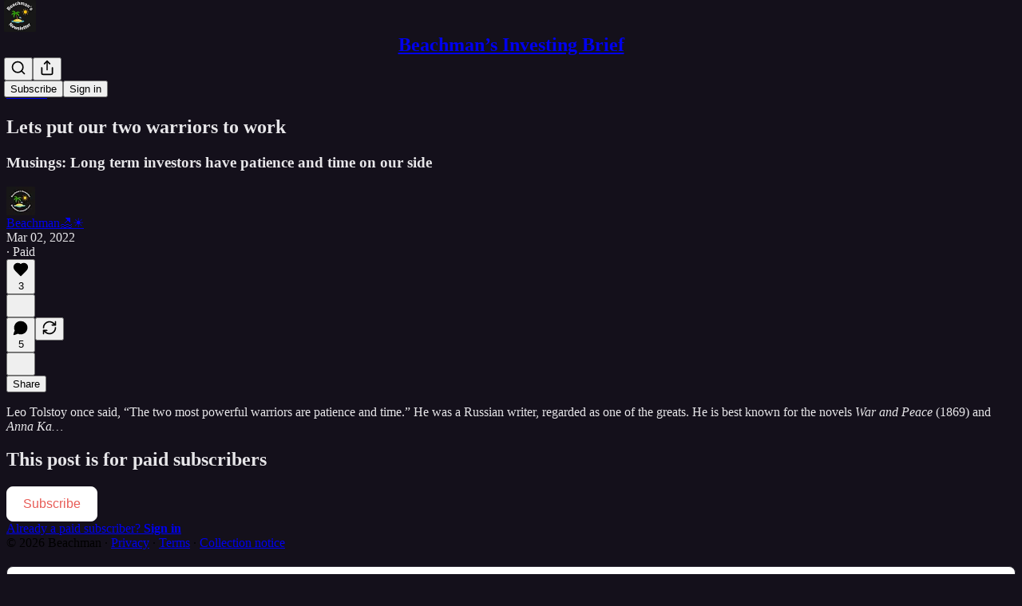

--- FILE ---
content_type: application/javascript
request_url: https://substackcdn.com/bundle/static/js/async/2486.4ee94bdd.js
body_size: 3659
content:
(self.webpackChunksubstack=self.webpackChunksubstack||[]).push([["2486"],{63950:function(e){e.exports=function(){}},6498:function(e,t,n){e.exports=n(42e3)(function(e,t,n){e[+!n].push(t)},function(){return[[],[]]})},91648:function(e,t,n){var r=n(83915),o=n(69302),i=n(83693);e.exports=o(function(e,t){return i(e)?r(e,t):[]})},38390:function(e,t,n){"use strict";n.d(t,{UC:()=>ee,VY:()=>en,ZL:()=>Q,bL:()=>z,bm:()=>er,hE:()=>et,hJ:()=>X});var r=n(17402),o=n(61935),i=n(53113),a=n(37227),l=n(39627),u=n(97372),c=n(83723),s=n(2068),f=n(51181),p=n(10607),d=n(9989),y=n(65567),h=n(69836),b=n(58241),v=n(44400),g=n(4006),m="Dialog",[w,O]=(0,a.A)(m),[D,I]=w(m),C=e=>{let{__scopeDialog:t,children:n,open:o,defaultOpen:i,onOpenChange:a,modal:c=!0}=e,s=r.useRef(null),f=r.useRef(null),[p,d]=(0,u.i)({prop:o,defaultProp:i??!1,onChange:a,caller:m});return(0,g.Y)(D,{scope:t,triggerRef:s,contentRef:f,contentId:(0,l.B)(),titleId:(0,l.B)(),descriptionId:(0,l.B)(),open:p,onOpenChange:d,onOpenToggle:r.useCallback(()=>d(e=>!e),[d]),modal:c,children:n})};C.displayName=m;var R="DialogTrigger";r.forwardRef((e,t)=>{let{__scopeDialog:n,...r}=e,a=I(R,n),l=(0,i.s)(t,a.triggerRef);return(0,g.Y)(d.sG.button,{type:"button","aria-haspopup":"dialog","aria-expanded":a.open,"aria-controls":a.contentId,"data-state":H(a.open),...r,ref:l,onClick:(0,o.mK)(e.onClick,a.onOpenToggle)})}).displayName=R;var Y="DialogPortal",[P,S]=w(Y,{forceMount:void 0}),_=e=>{let{__scopeDialog:t,forceMount:n,children:o,container:i}=e,a=I(Y,t);return(0,g.Y)(P,{scope:t,forceMount:n,children:r.Children.map(o,e=>(0,g.Y)(p.C,{present:n||a.open,children:(0,g.Y)(f.Z,{asChild:!0,container:i,children:e})}))})};_.displayName=Y;var x="DialogOverlay",E=r.forwardRef((e,t)=>{let n=S(x,e.__scopeDialog),{forceMount:r=n.forceMount,...o}=e,i=I(x,e.__scopeDialog);return i.modal?(0,g.Y)(p.C,{present:r||i.open,children:(0,g.Y)(j,{...o,ref:t})}):null});E.displayName=x;var N=(0,v.TL)("DialogOverlay.RemoveScroll"),j=r.forwardRef((e,t)=>{let{__scopeDialog:n,...r}=e,o=I(x,n);return(0,g.Y)(h.A,{as:N,allowPinchZoom:!0,shards:[o.contentRef],children:(0,g.Y)(d.sG.div,{"data-state":H(o.open),...r,ref:t,style:{pointerEvents:"auto",...r.style}})})}),k="DialogContent",A=r.forwardRef((e,t)=>{let n=S(k,e.__scopeDialog),{forceMount:r=n.forceMount,...o}=e,i=I(k,e.__scopeDialog);return(0,g.Y)(p.C,{present:r||i.open,children:i.modal?(0,g.Y)(F,{...o,ref:t}):(0,g.Y)(T,{...o,ref:t})})});A.displayName=k;var F=r.forwardRef((e,t)=>{let n=I(k,e.__scopeDialog),a=r.useRef(null),l=(0,i.s)(t,n.contentRef,a);return r.useEffect(()=>{let e=a.current;if(e)return(0,b.Eq)(e)},[]),(0,g.Y)(K,{...e,ref:l,trapFocus:n.open,disableOutsidePointerEvents:!0,onCloseAutoFocus:(0,o.mK)(e.onCloseAutoFocus,e=>{e.preventDefault(),n.triggerRef.current?.focus()}),onPointerDownOutside:(0,o.mK)(e.onPointerDownOutside,e=>{let t=e.detail.originalEvent,n=0===t.button&&!0===t.ctrlKey;(2===t.button||n)&&e.preventDefault()}),onFocusOutside:(0,o.mK)(e.onFocusOutside,e=>e.preventDefault())})}),T=r.forwardRef((e,t)=>{let n=I(k,e.__scopeDialog),o=r.useRef(!1),i=r.useRef(!1);return(0,g.Y)(K,{...e,ref:t,trapFocus:!1,disableOutsidePointerEvents:!1,onCloseAutoFocus:t=>{e.onCloseAutoFocus?.(t),t.defaultPrevented||(o.current||n.triggerRef.current?.focus(),t.preventDefault()),o.current=!1,i.current=!1},onInteractOutside:t=>{e.onInteractOutside?.(t),t.defaultPrevented||(o.current=!0,"pointerdown"===t.detail.originalEvent.type&&(i.current=!0));let r=t.target;n.triggerRef.current?.contains(r)&&t.preventDefault(),"focusin"===t.detail.originalEvent.type&&i.current&&t.preventDefault()}})}),K=r.forwardRef((e,t)=>{let{__scopeDialog:n,trapFocus:o,onOpenAutoFocus:a,onCloseAutoFocus:l,...u}=e,f=I(k,n),p=r.useRef(null),d=(0,i.s)(t,p);return(0,y.Oh)(),(0,g.FD)(g.FK,{children:[(0,g.Y)(s.n,{asChild:!0,loop:!0,trapped:o,onMountAutoFocus:a,onUnmountAutoFocus:l,children:(0,g.Y)(c.qW,{role:"dialog",id:f.contentId,"aria-describedby":f.descriptionId,"aria-labelledby":f.titleId,"data-state":H(f.open),...u,ref:d,onDismiss:()=>f.onOpenChange(!1)})}),(0,g.FD)(g.FK,{children:[(0,g.Y)(U,{titleId:f.titleId}),(0,g.Y)(V,{contentRef:p,descriptionId:f.descriptionId})]})]})}),G="DialogTitle",$=r.forwardRef((e,t)=>{let{__scopeDialog:n,...r}=e,o=I(G,n);return(0,g.Y)(d.sG.h2,{id:o.titleId,...r,ref:t})});$.displayName=G;var B="DialogDescription",M=r.forwardRef((e,t)=>{let{__scopeDialog:n,...r}=e,o=I(B,n);return(0,g.Y)(d.sG.p,{id:o.descriptionId,...r,ref:t})});M.displayName=B;var q="DialogClose",W=r.forwardRef((e,t)=>{let{__scopeDialog:n,...r}=e,i=I(q,n);return(0,g.Y)(d.sG.button,{type:"button",...r,ref:t,onClick:(0,o.mK)(e.onClick,()=>i.onOpenChange(!1))})});function H(e){return e?"open":"closed"}W.displayName=q;var L="DialogTitleWarning",[Z,J]=(0,a.q)(L,{contentName:k,titleName:G,docsSlug:"dialog"}),U=({titleId:e})=>{let t=J(L),n=`\`${t.contentName}\` requires a \`${t.titleName}\` for the component to be accessible for screen reader users.

If you want to hide the \`${t.titleName}\`, you can wrap it with our VisuallyHidden component.

For more information, see https://radix-ui.com/primitives/docs/components/${t.docsSlug}`;return r.useEffect(()=>{e&&(document.getElementById(e)||console.error(n))},[n,e]),null},V=({contentRef:e,descriptionId:t})=>{let n=J("DialogDescriptionWarning"),o=`Warning: Missing \`Description\` or \`aria-describedby={undefined}\` for {${n.contentName}}.`;return r.useEffect(()=>{let n=e.current?.getAttribute("aria-describedby");t&&n&&(document.getElementById(t)||console.warn(o))},[o,e,t]),null},z=C,Q=_,X=E,ee=A,et=$,en=M,er=/^(1889|2101|6578|887)$/.test(n.j)?W:null},5243:function(e,t,n){"use strict";n.d(t,{AQ:()=>d,C6:()=>o,Cl:()=>i,Ju:()=>c,N3:()=>p,Tt:()=>a,YH:()=>u,fX:()=>f,sH:()=>l,xN:()=>y,zs:()=>s});var r=function(e,t){return(r=Object.setPrototypeOf||({__proto__:[]})instanceof Array&&function(e,t){e.__proto__=t}||function(e,t){for(var n in t)Object.prototype.hasOwnProperty.call(t,n)&&(e[n]=t[n])})(e,t)};function o(e,t){if("function"!=typeof t&&null!==t)throw TypeError("Class extends value "+String(t)+" is not a constructor or null");function n(){this.constructor=e}r(e,t),e.prototype=null===t?Object.create(t):(n.prototype=t.prototype,new n)}var i=function(){return(i=Object.assign||function(e){for(var t,n=1,r=arguments.length;n<r;n++)for(var o in t=arguments[n])Object.prototype.hasOwnProperty.call(t,o)&&(e[o]=t[o]);return e}).apply(this,arguments)};function a(e,t){var n={};for(var r in e)Object.prototype.hasOwnProperty.call(e,r)&&0>t.indexOf(r)&&(n[r]=e[r]);if(null!=e&&"function"==typeof Object.getOwnPropertySymbols)for(var o=0,r=Object.getOwnPropertySymbols(e);o<r.length;o++)0>t.indexOf(r[o])&&Object.prototype.propertyIsEnumerable.call(e,r[o])&&(n[r[o]]=e[r[o]]);return n}function l(e,t,n,r){return new(n||(n=Promise))(function(o,i){function a(e){try{u(r.next(e))}catch(e){i(e)}}function l(e){try{u(r.throw(e))}catch(e){i(e)}}function u(e){var t;e.done?o(e.value):((t=e.value)instanceof n?t:new n(function(e){e(t)})).then(a,l)}u((r=r.apply(e,t||[])).next())})}function u(e,t){var n,r,o,i={label:0,sent:function(){if(1&o[0])throw o[1];return o[1]},trys:[],ops:[]},a=Object.create(("function"==typeof Iterator?Iterator:Object).prototype);return a.next=l(0),a.throw=l(1),a.return=l(2),"function"==typeof Symbol&&(a[Symbol.iterator]=function(){return this}),a;function l(l){return function(u){var c=[l,u];if(n)throw TypeError("Generator is already executing.");for(;a&&(a=0,c[0]&&(i=0)),i;)try{if(n=1,r&&(o=2&c[0]?r.return:c[0]?r.throw||((o=r.return)&&o.call(r),0):r.next)&&!(o=o.call(r,c[1])).done)return o;switch(r=0,o&&(c=[2&c[0],o.value]),c[0]){case 0:case 1:o=c;break;case 4:return i.label++,{value:c[1],done:!1};case 5:i.label++,r=c[1],c=[0];continue;case 7:c=i.ops.pop(),i.trys.pop();continue;default:if(!(o=(o=i.trys).length>0&&o[o.length-1])&&(6===c[0]||2===c[0])){i=0;continue}if(3===c[0]&&(!o||c[1]>o[0]&&c[1]<o[3])){i.label=c[1];break}if(6===c[0]&&i.label<o[1]){i.label=o[1],o=c;break}if(o&&i.label<o[2]){i.label=o[2],i.ops.push(c);break}o[2]&&i.ops.pop(),i.trys.pop();continue}c=t.call(e,i)}catch(e){c=[6,e],r=0}finally{n=o=0}if(5&c[0])throw c[1];return{value:c[0]?c[1]:void 0,done:!0}}}}function c(e){var t="function"==typeof Symbol&&Symbol.iterator,n=t&&e[t],r=0;if(n)return n.call(e);if(e&&"number"==typeof e.length)return{next:function(){return e&&r>=e.length&&(e=void 0),{value:e&&e[r++],done:!e}}};throw TypeError(t?"Object is not iterable.":"Symbol.iterator is not defined.")}function s(e,t){var n="function"==typeof Symbol&&e[Symbol.iterator];if(!n)return e;var r,o,i=n.call(e),a=[];try{for(;(void 0===t||t-- >0)&&!(r=i.next()).done;)a.push(r.value)}catch(e){o={error:e}}finally{try{r&&!r.done&&(n=i.return)&&n.call(i)}finally{if(o)throw o.error}}return a}function f(e,t,n){if(n||2==arguments.length)for(var r,o=0,i=t.length;o<i;o++)!r&&o in t||(r||(r=Array.prototype.slice.call(t,0,o)),r[o]=t[o]);return e.concat(r||Array.prototype.slice.call(t))}function p(e){return this instanceof p?(this.v=e,this):new p(e)}function d(e,t,n){if(!Symbol.asyncIterator)throw TypeError("Symbol.asyncIterator is not defined.");var r,o=n.apply(e,t||[]),i=[];return r=Object.create(("function"==typeof AsyncIterator?AsyncIterator:Object).prototype),a("next"),a("throw"),a("return",function(e){return function(t){return Promise.resolve(t).then(e,c)}}),r[Symbol.asyncIterator]=function(){return this},r;function a(e,t){o[e]&&(r[e]=function(t){return new Promise(function(n,r){i.push([e,t,n,r])>1||l(e,t)})},t&&(r[e]=t(r[e])))}function l(e,t){try{var n;(n=o[e](t)).value instanceof p?Promise.resolve(n.value.v).then(u,c):s(i[0][2],n)}catch(e){s(i[0][3],e)}}function u(e){l("next",e)}function c(e){l("throw",e)}function s(e,t){e(t),i.shift(),i.length&&l(i[0][0],i[0][1])}}function y(e){if(!Symbol.asyncIterator)throw TypeError("Symbol.asyncIterator is not defined.");var t,n=e[Symbol.asyncIterator];return n?n.call(e):(e=c(e),t={},r("next"),r("throw"),r("return"),t[Symbol.asyncIterator]=function(){return this},t);function r(n){t[n]=e[n]&&function(t){return new Promise(function(r,o){var i,a,l;i=r,a=o,l=(t=e[n](t)).done,Promise.resolve(t.value).then(function(e){i({value:e,done:l})},a)})}}}}}]);
//# sourceMappingURL=2486.4ee94bdd.js.map

--- FILE ---
content_type: application/javascript
request_url: https://substackcdn.com/bundle/static/js/async/3324.d4e81f04.js
body_size: 21341
content:
"use strict";(self.webpackChunksubstack=self.webpackChunksubstack||[]).push([["3324"],{75030:function(e,t,r){r.d(t,{A:()=>n});let n={elevatedTheme:"elevatedTheme-fBklGV"}},4438:function(e,t,r){r.d(t,{A:()=>n});let n={link:"link-LIBpto"}},72458:function(e,t,r){r.d(t,{A:()=>n});let n={avatar:"avatar-u8q6xB",ltr:"ltr-qDBmby",rtl:"rtl-zsi3Q8",overlap:"overlap-q75iOo",last:"last-JfNEJ_"}},78340:function(e,t,r){r.d(t,{A:()=>n});let n={buttonBase:"buttonBase-GK1x3M",buttonText:"buttonText-X0uSmG",grow:"grow-R0h_fk",size_xs:"size_xs-Q62jAa",sizeXs:"size_xs-Q62jAa",size_sm:"size_sm-G3LciD",sizeSm:"size_sm-G3LciD",size_md:"size_md-gCDS3o",sizeMd:"size_md-gCDS3o",size_lg:"size_lg-A_bUNK",sizeLg:"size_lg-A_bUNK",rounded:"rounded-SYxRdz",buttonStyle:"buttonStyle-r7yGCK",priority_primary:"priority_primary-RfbeYt",priorityPrimary:"priority_primary-RfbeYt","priority_primary-mono":"priority_primary-mono-P_CW5x",priorityPrimaryMono:"priority_primary-mono-P_CW5x",priority_destructive:"priority_destructive-NKsm9Q",priorityDestructive:"priority_destructive-NKsm9Q","priority_secondary-destructive":"priority_secondary-destructive-xg9221",prioritySecondaryDestructive:"priority_secondary-destructive-xg9221",loading:"loading-ddiesl",priority_secondary:"priority_secondary-S63h9o",prioritySecondary:"priority_secondary-S63h9o","priority_secondary-accent":"priority_secondary-accent-WwlIuq",prioritySecondaryAccent:"priority_secondary-accent-WwlIuq","priority_secondary-outline":"priority_secondary-outline-MgyjoK",prioritySecondaryOutline:"priority_secondary-outline-MgyjoK",priority_tertiary:"priority_tertiary-rlke8z",priorityTertiary:"priority_tertiary-rlke8z","priority_tertiary-accent":"priority_tertiary-accent-_S602l",priorityTertiaryAccent:"priority_tertiary-accent-_S602l",priority_quaternary:"priority_quaternary-kpMibu",priorityQuaternary:"priority_quaternary-kpMibu",media:"media-XfKJl4",textButton:"textButton-CeUBxU",iconButtonBase:"iconButtonBase-dJGHgN buttonBase-GK1x3M",iconButton:"iconButton-mq_Et5 iconButtonBase-dJGHgN buttonBase-GK1x3M",buttonSpinner:"buttonSpinner-GMiUY5"}},60539:function(e,t,r){r.d(t,{A:()=>n});let n={container:"container-jte8en",divider:"divider-Ti4OTa"}},57241:function(e,t,r){r.d(t,{A:()=>n});let n={layout:"layout-q5QzAB"}},55739:function(e,t,r){r.d(t,{A:()=>n});let n={backdrop:"backdrop-IqiELY",transition:"transition-CrwMKT",from:"from-UFAeOt",to:"to-HQoi62"}},74084:function(e,t,r){r.d(t,{A:()=>n});let n={closeButton:"closeButton-YU1ngO",absolute:"absolute-ecQ0HE",imageCloseButton:"imageCloseButton-YQIpP0"}},18359:function(e,t,r){r.d(t,{A:()=>n});let n={panel:"panel-ulWfet",mobile:"mobile-iKIEQ3",fullscreenMobile:"fullscreenMobile-uSmZ_w"}},3483:function(e,t,r){r.d(t,{A:()=>n});let n={spinner:"spinner-q_nGBK",thinker:"thinker-EMr_ky",radialProgress:"radialProgress-WMgO9h",linearProgress:"linearProgress-mKShnL",segmentedProgress:"segmentedProgress-nX6QlM",theme_default:"theme_default-qMdqgV",themeDefault:"theme_default-qMdqgV",theme_media:"theme_media-rlxg52",themeMedia:"theme_media-rlxg52",theme_accent:"theme_accent-G2_5gC",themeAccent:"theme_accent-G2_5gC",theme_success:"theme_success-CEeMXY",themeSuccess:"theme_success-CEeMXY",bg:"bg-UXIMqb",fg:"fg-MeJce5",spin:"spin-C_7zWX",linearProgressFill:"linearProgressFill-HZS3R2",segment:"segment-dbrb2q",active:"active-WElPWD"}},25616:function(e,t,r){r.d(t,{A:()=>n});let n={text:"text-D8GloI",badge:"badge-dwcqRz",static:"static-XUAQjT","frame-accent-fg-purple":"frame-accent-fg-purple-DS2Dz6",frameAccentFgPurple:"frame-accent-fg-purple-DS2Dz6"}},77700:function(e,t,r){r.d(t,{A:()=>n});let n={root:"root-JjzOuP",sm:"sm-NTA_dM",md:"md-t9_OLv",theme_error:"theme_error-iKFnqH",themeError:"theme_error-iKFnqH",thumb:"thumb-OAFcQz",theme_accent:"theme_accent-jLc1V8",themeAccent:"theme_accent-jLc1V8",theme_success:"theme_success-OT7UOf",themeSuccess:"theme_success-OT7UOf",theme_select:"theme_select-ZrBXM7",themeSelect:"theme_select-ZrBXM7"}},62614:function(e,t,r){r.d(t,{A:()=>n});let n={tag:"tag-XbOVLt",clickable:"clickable-nTmG6b",trailing:"trailing-TAQX7m",leading:"leading-mI5Ihl",fillIcon:"fillIcon-dQ0mii",theme_default:"theme_default-ZkFeoy",themeDefault:"theme_default-ZkFeoy",priority_primary:"priority_primary-uPxff5",priorityPrimary:"priority_primary-uPxff5",theme_accent:"theme_accent-Y2sqZY",themeAccent:"theme_accent-Y2sqZY",theme_error:"theme_error-Ob6GzK",themeError:"theme_error-Ob6GzK",theme_success:"theme_success-rIz3Am",themeSuccess:"theme_success-rIz3Am",theme_warn:"theme_warn-Cpi08d",themeWarn:"theme_warn-Cpi08d",theme_paid:"theme_paid-dQGqrS",themePaid:"theme_paid-dQGqrS",theme_substack:"theme_substack-jJ5UVL",themeSubstack:"theme_substack-jJ5UVL",theme_select:"theme_select-sAp6Wr",themeSelect:"theme_select-sAp6Wr",priority_secondary:"priority_secondary-AEjb79",prioritySecondary:"priority_secondary-AEjb79","priority_secondary-outline":"priority_secondary-outline-RpooJS",prioritySecondaryOutline:"priority_secondary-outline-RpooJS",priority_tertiary:"priority_tertiary-HMnJV4",priorityTertiary:"priority_tertiary-HMnJV4",media:"media-cKchX2"}},51637:function(e,t,r){r.d(t,{A:()=>n});let n={toast:"toast-IVcFeu",open:"open-wKtjtc",close:"close-IvWMAm",closeSwipe:"closeSwipe-BIL6rc"}},88419:function(e,t,r){r.d(t,{A:()=>n});let n={content:"content-etG1Ty"}},66760:function(e,t,r){r.d(t,{A:()=>n});let n={lock:"lock-Dt1XAq"}},23623:function(e,t,r){r.d(t,{a:()=>a});var n=r(4006),i=r(10996);let a=e=>{let{children:t,disable:r}=e;return r?(0,n.Y)(n.FK,{children:t}):(0,n.Y)(i.NP,{theme:"dark-theme",children:t})}},38305:function(e,t,r){r.d(t,{K:()=>a});var n=r(4006),i=r(84605);function a(e){let{array:t,limit:r,formatter:a=e=>e,othersFormatter:o=e=>e}=e,l=t.map(a).filter(Boolean).slice(0,r),{iString:c,iPlural:s}=(0,i.GO)(),d=c("and");if(0===l.length)return t.length?s("one person","%1 people",t.length):c("zero people");if(1===l.length)return l[0];if(2===l.length)return(0,n.FD)(n.FK,{children:[l[0]," ",d," ",l[1]]});let u=l.slice(0,-1).map(e=>(0,n.FD)(n.FK,{children:[e,", "]})),p=t.length-l.length;return p>0?(0,n.FD)(n.FK,{children:[u,d," ",o((0,n.FD)(n.FK,{children:[p+1," ",s("other","others",p+1)]}))]}):(0,n.FD)(n.FK,{children:[u,d," ",l[l.length-1]]})}},27437:function(e,t,r){r.r(t),r.d(t,{ProfileHoverCard:()=>l});var n=r(4006),i=r(7358),a=r(65824),o=r(30192);function l(e){let{trigger:t,subject:r,disabled:l,utmSource:c}=e;return(0,a.nL)(r)?(0,n.Y)(o.j,{trigger:t,disabled:l,children:(0,n.Y)(i.a,{subject:r,utmSource:c,trackOnShow:!0})}):(0,n.Y)(n.FK,{children:t})}},92825:function(e,t,r){r.d(t,{f:()=>A,S:()=>C});var n=r(4006),i=r(17402),a=r(89490),o=r(63136);function l(e){let{pub:t}=e,r=t.hero_text,i=t.rankingDetailFreeSubscriberCount;return r||i?(0,n.FD)(c,{children:[r&&(0,n.Y)(o.EY.B4,{clamp:3,children:r}),i&&(0,n.Y)(o.EY.B4,{color:"secondary",children:i})]}):null}let c=(0,a.I4)({display:"flex",direction:"column",gap:2});var s=r(84605),d=r(46271),u=r(35369),p=r(85050),m=r(39318);if(!/^(3195|7582|8893|9623)$/.test(r.j))var h=r(57324);function f(e){let{pub:t,isContributor:r,isSubscribed:i,utmSource:a}=e,{iString:o}=(0,s.GO)(),l=(0,d.Jd)(),c=(0,p.s)({surface:"profile"}),f=(0,m.eV6)(t,{user:l,addBase:!0,utm_source:a||h.VU.pubHoverCard,utm_medium:h.Jn.web,utm_campaign:h._9.profilePage});return r?null:(0,n.Y)(g,{children:i?(0,n.Y)(u.$n,{priority:"secondary-outline",href:f,size:"sm",children:o("Subscribed")}):(0,n.Y)(u.$n,{priority:"primary",href:f,onClick:c(t),size:"sm",children:o("Subscribe")})})}let g=(0,a.I4)({display:"flex",direction:"column",paddingTop:4});var v=r(81203);function y(e){var t;let{pub:r}=e,i=(0,m.fOI)(r),a=r.name||"",l=null!=(t=r.subdomain)?t:"";return(0,n.FD)(b,{children:[(0,n.FD)(_,{children:[(0,n.Y)(o.EY.B2,{weight:"medium",children:(0,n.Y)(o.Yq,{href:i,children:a})}),(0,n.Y)(o.EY.B4,{color:"secondary",children:(0,n.Y)(o.Yq,{href:i,children:l})})]}),(0,n.Y)(v.wg,{pub:r,size:48})]})}let b=(0,a.I4)({display:"flex",direction:"row",gap:12}),_=(0,a.I4)({display:"flex",direction:"column",flex:"grow",gap:2});var Y=r(57820);function w(){return(0,n.Y)(A,{children:(0,n.Y)(Y.y$,{flex:"grow",padding:40})})}var x=r(86500),k=r(76528);function C(e){var t;let{pubId:r,utmSource:a,trackOnShow:o}=e,{data:c}=(0,k.OU)("/api/v1/publication/public/".concat(r),{shouldRevalidate:!1});return((0,i.useEffect)(()=>{o&&c&&(0,x.u4)(x.qY.PUBLICATION_HOVER_CARD_SHOWN,{publication_id:r})},[o,null==c||null==(t=c.pub)?void 0:t.id]),c)?(0,n.FD)(A,{children:[(0,n.Y)(y,{pub:c.pub}),(0,n.Y)(l,{pub:c.pub}),(0,n.Y)(f,{isContributor:c.isContributor,isSubscribed:c.isSubscribed,pub:c.pub,utmSource:a})]}):(0,n.Y)(w,{})}let A=(0,a.I4)({display:"flex",direction:"column",sizing:"border-box",width:320,gap:12,padding:12})},84777:function(e,t,r){r.d(t,{m:()=>o});var n=r(4006),i=r(92825),a=r(30192);let o=e=>{let{pubId:t,trigger:r,utmSource:o,disabled:l}=e;return(0,n.Y)(a.j,{trigger:r,disabled:l,children:(0,n.Y)(i.S,{pubId:t,utmSource:o,trackOnShow:!0})})}},83126:function(e,t,r){r.d(t,{_:()=>o});var n=r(4006),i=r(97731),a=r(21673);function o(e){let{className:t,type:r,accentColor:o}=e;return(0,n.FD)(i.A,{name:"ReaderBadgeIcon",className:t,svgParams:{width:22,height:22,viewBox:"0 0 22 22"},fill:"none",stroke:"none",strokeWidth:1,children:[(0,n.Y)("circle",{cx:"11",cy:"11",r:"11",fill:"var(--color-bg-primary)"}),(0,n.Y)("circle",{cx:"11",cy:"11",r:"9",fill:o||a.v}),"subscribed"===r?(0,n.FD)(n.FK,{children:[(0,n.Y)("ellipse",{rx:"2.72196",ry:"2.68806",transform:"matrix(0.707101 -0.707113 0.707101 0.707113 12.926 12.9255)",stroke:"white"}),(0,n.Y)("ellipse",{rx:"2.72196",ry:"2.68806",transform:"matrix(0.707101 -0.707113 0.707101 0.707113 9.07543 9.07503)",stroke:"white"}),(0,n.Y)("ellipse",{rx:"2.68806",ry:"2.72196",transform:"matrix(-0.707101 -0.707113 -0.707101 0.707113 9.05152 12.9494)",stroke:"white"}),(0,n.Y)("ellipse",{rx:"2.68806",ry:"2.72196",transform:"matrix(-0.707101 -0.707113 -0.707101 0.707113 12.95 9.05009)",stroke:"white"})]}):(0,n.FD)(n.FK,{children:[(0,n.Y)("path",{d:"M11.9018 10.3229C11.9018 12.2029 10.3777 13.7269 8.49775 13.7269C6.61777 13.7269 5.09375 12.2029 5.09375 10.3229C5.09375 8.44296 6.61777 6.91894 8.49775 6.91894C10.3777 6.91894 11.9018 8.44296 11.9018 10.3229Z",stroke:"white"}),(0,n.Y)("path",{d:"M12.8178 13.4959C12.8178 15.3759 11.2938 16.8999 9.41377 16.8999C7.5338 16.8999 6.00977 15.3759 6.00977 13.4959C6.00977 11.6159 7.5338 10.0919 9.41377 10.0919C11.2938 10.0919 12.8178 11.6159 12.8178 13.4959Z",stroke:"white"}),(0,n.Y)("path",{d:"M15.9564 13.503C15.9564 15.383 14.4324 16.907 12.5524 16.907C10.6725 16.907 9.14844 15.383 9.14844 13.503C9.14844 11.623 10.6725 10.099 12.5524 10.099C14.4324 10.099 15.9564 11.623 15.9564 13.503Z",stroke:"white"}),(0,n.Y)("path",{d:"M14.4047 8.49824C14.4047 10.3782 12.8807 11.9022 11.0007 11.9022C9.1207 11.9022 7.59668 10.3782 7.59668 8.49824C7.59668 6.61826 9.1207 5.09424 11.0007 5.09424C12.8807 5.09424 14.4047 6.61826 14.4047 8.49824Z",stroke:"white"}),(0,n.Y)("path",{d:"M16.9066 10.3229C16.9066 12.2029 15.3826 13.7269 13.5026 13.7269C11.6227 13.7269 10.0986 12.2029 10.0986 10.3229C10.0986 8.44296 11.6227 6.91894 13.5026 6.91894C15.3826 6.91894 16.9066 8.44296 16.9066 10.3229Z",stroke:"white"})]})]})}},97731:function(e,t,r){r.d(t,{A:()=>d});var n=r(69277),i=r(70408),a=r(32641),o=r(4006),l=r(95977),c=r(92636),s=r(39891);let d=e=>{var{name:t,svgParams:r,isStatic:d,height:u,fill:p,stroke:m,version:h=4,strokeWidth:f=1.8,strokeLinecap:g,strokeLinejoin:v,alt:y,additionalStaticParams:b={},children:_}=e,Y=(0,a._)(e,["name","svgParams","isStatic","height","fill","stroke","version","strokeWidth","strokeLinecap","strokeLinejoin","alt","additionalStaticParams","children"]);let w=u?(r.width||1)*u/(r.height||1):r.width||1,x=u||r.height||1;return d?(0,o.Y)(l.A,(0,n._)({src:(0,s.dJ)((0,c.yR)("/icon/".concat(t),{v:h||4,height:2*x,fill:p,stroke:m,strokeWidth:2*f,strokeLinecap:g,strokeLinejoin:v}),2*w,{format:"png",crop:"scale"}),width:w,height:x,style:{maxWidth:"".concat(w,"px")},alt:y||""},b,Y)):(0,o.Y)("svg",(0,i._)((0,n._)({role:"img",style:u?{height:"".concat(x,"px"),width:"".concat(w,"px")}:void 0,width:w,height:x,viewBox:r.viewBox||"0 0 ".concat(r.width," ").concat(r.height),fill:p||r.fill||"none",strokeWidth:f||"number"==typeof f?Number(f):"number"==typeof r.strokeWidth?r.strokeWidth:1,stroke:m||r.stroke||"#000",strokeLinecap:g,strokeLinejoin:v,xmlns:"http://www.w3.org/2000/svg"},Y),{children:(0,o.FD)("g",{children:[(0,o.Y)("title",{children:y||""}),_]})}))}},58050:function(e,t,r){r.d(t,{A:()=>M,cC:()=>z,km:()=>S,ku:()=>A,tg:()=>N,uy:()=>I});var n=r(69277),i=r(79785),a=r(4006),o=r(91648),l=r.n(o),c=r(74242),s=r(31062),d=r(17402),u=r(25250),p=r(82936),m=r(84605),h=r(46271),f=r(72026),g=r(6547),v=r(94729),y=r(76528),b=r(68349),_=r(88774),Y=r(36372),w=r(46453),x=r(50963);function k(){let e=(0,i._)(["Followed ",""]);return k=function(){return e},e}function C(){let e=(0,i._)(["Unfollowed ",""]);return C=function(){return e},e}function A(e){let t=(0,h.Jd)();return(0,y.OU)("/api/v1/feed/following",(0,n._)({auto:!!t},e))}function I(){let{mutate:e}=(0,u.iX)();return function(){for(var t=arguments.length,r=Array(t),n=0;n<t;n++)r[n]=arguments[n];return e("/api/v1/feed/following",...r)}}function N(e,t){let{data:r}=A(t);return(null!=r?r:[]).includes(null!=e?e:0)}function M(e,t,r){let{isFollowing:n,toggle:i}=z(e,t,r),o=(0,h.Jd)(),l=(0,p.Hv)(null==e?void 0:e.id),c=!!(o&&e&&o.id!==e.id)&&!l,s=[];return c&&s.push((0,a.Y)(_.Dr,{leading:n?(0,a.Y)(g.A,{stroke:"var(--color-fg-primary)"}):(0,a.Y)(f.D,{stroke:"var(--color-fg-primary)"}),onClick:i,children:n?"Unfollow":"Follow"})),s}function z(e,t,r,n){let i=(0,h.Jd)(),{onboardingModalRef:o,requireLogin:d}=(0,w.eE)(),u=N(null==e?void 0:e.id,n),{mutate:p,data:f}=A(n),g=(0,Y.d)(),y=(0,x.$k)((null==e?void 0:e.name)||""),{iString:_,iTemplate:I}=(0,m.GO)(),M=async n=>{if(e){if(!i&&o.current)return void(d?d():o.current.open());p(function(){let t=arguments.length>0&&void 0!==arguments[0]?arguments[0]:[];return n?[...t,e.id]:l()(t,e.id)},{revalidate:!1});try{await (0,v.x6)("/api/v1/feed/".concat(e.id,"/follow"),{method:n?"POST":"DELETE",json:{surface:t,noteId:r}}),g.popToast(()=>(0,a.Y)(Y.y,{Icon:n?c.A:s.A,text:n?I(k(),y):I(C(),y),cta:_("Undo"),onAccept:()=>M(!n)}))}catch(e){g.popToast(()=>(0,a.Y)(Y.y,{text:(0,b.uX)(e)}));return}}};return{isFollowing:u,toggle:()=>M(!u),isLoaded:!!f}}function S(e,t,r){let{isFollowing:n,toggle:i}=z(e,t,r),[a,o]=(0,d.useState)(!1);return{isFollowing:n,buttonProps:{onClick:()=>{i(),n||o(!0)},onMouseLeave:()=>o(!1)}}}},46271:function(e,t,r){if(r.d(t,{Jd:()=>g,Qg:()=>v,ur:()=>y,vu:()=>f}),/^(1889|2101|2210|4558|5775|6578|887|8981)$/.test(r.j))var n,i,a,o,l=r(69277);if(/^(1889|2101|2210|4558|5775|6578|887|8981)$/.test(r.j))var c=r(70408);var s=r(4006),d=r(17402),u=r(94729);let p="undefined"!=typeof window&&null!=(a=null==(n=window._preloads)?void 0:n.user)?a:null,m="undefined"!=typeof window&&null!=(o=null==(i=window._preloads)?void 0:i.userSettings)?o:{},h=(0,d.createContext)({user:p,setUser:()=>void 0,userSettings:m,changeSetting:()=>Promise.resolve()});function f(e){let{defaultValue:t,userSettings:r,children:n}=e,[i,a]=(0,d.useState)(t||p),[o,f]=(0,d.useState)(null!=r?r:m),g=async(e,t,r,n)=>{if(!i&&!(null==n?void 0:n.token))return;let a=o[e];f((0,c._)((0,l._)({},o),{[e]:t}));try{await (0,u.x6)("/api/v1/user-setting",{method:"PUT",json:{type:e,value_bool:"bool"!==r&&(r||"boolean"!=typeof t)?void 0:t,value_datetime:"datetime"!==r&&(r||"string"!=typeof t)?void 0:t,value_text:"text"===r?t:void 0,token:null==n?void 0:n.token}})}catch(t){if(t instanceof u.fk)alert(t.getMessage()),f(t=>(0,c._)((0,l._)({},t),{[e]:a}));else throw t}},v=(0,d.useMemo)(()=>({user:i,setUser:a,userSettings:o,changeSetting:g}),[i,o]);return(0,s.Y)(h.Provider,{value:v,children:n})}function g(){return(0,d.useContext)(h).user}function v(){return(0,d.useContext)(h).userSettings}function y(){return(0,d.useContext)(h)}h.displayName="UserContext"},82203:function(e,t,r){r.d(t,{K:()=>d});var n=r(4006),i=r(32485),a=r.n(i),o=r(95977),l=r(41232),c=r(39891),s=r(87300);function d(e){let{src:t,size:r,framed:i}=e;return(0,n.Y)(o.A,{className:a()(l.A.avatar,s.A.avatar,i&&s.A.framed),src:(0,c.dJ)(t),style:{width:r,height:r,minWidth:r,minHeight:r,objectFit:"cover",margin:0,display:"inline",borderRadius:"50%"},width:r,height:r})}},31354:function(e,t,r){r.d(t,{O:()=>l,j:()=>o});var n=r(4006),i=r(17402);let a=(0,i.createContext)({});function o(e){let{entityKey:t,children:r}=e;return(0,n.Y)(a.Provider,{value:{entityKey:t},children:r})}function l(){return(0,i.useContext)(a).entityKey}},72026:function(e,t,r){r.d(t,{D:()=>i});var n=r(4006);function i(e){let{size:t=20,stroke:r="var(--color-light-fg-secondary)"}=e;return(0,n.Y)("svg",{width:t,height:t,viewBox:"0 0 24 24",fill:"none",stroke:r,xmlns:"http://www.w3.org/2000/svg",children:(0,n.Y)("path",{id:"Vector",d:"M18.6471 15.3333V18.6667M18.6471 18.6667L18.6471 22M18.6471 18.6667H22M18.6471 18.6667H15.2941M3 22C3 17.7044 6.69722 14.2222 11.258 14.2222C12.0859 14.2222 12.8854 14.3369 13.6394 14.5505M16.4118 6.44444C16.4118 8.89904 14.4102 10.8889 11.9412 10.8889C9.47214 10.8889 7.47059 8.89904 7.47059 6.44444C7.47059 3.98985 9.47214 2 11.9412 2C14.4102 2 16.4118 3.98985 16.4118 6.44444Z",strokeWidth:"2",strokeLinecap:"round","stroke-linejoin":"round"})})}},25859:function(e,t,r){r.d(t,{NY:()=>_,RC:()=>w,Yq:()=>x,yp:()=>Y});var n=r(69277),i=r(70408),a=r(32641),o=r(4006),l=r(32485),c=r.n(l);r(17402);var s=r(27437),d=r(84777),u=r(84605),p=r(46271);if(!/^(3195|7582|8893|9623)$/.test(r.j))var m=r(99662);var h=r(63136),f=r(83629),g=r(83357),v=r(39318),y=r(28700),b=r(4438);function _(e){var{user:t,utm_source:r,utm_content:l,ellipsis:c,useYou:s,onClick:d}=e,m=(0,a._)(e,["user","utm_source","utm_content","ellipsis","useYou","onClick"]);let{iString:h}=(0,u.GO)(),f=(0,p.Jd)(),g=(null==t?void 0:t.id)||(null==t?void 0:t.user_id)||0,v=s&&(null==f?void 0:f.id)===g?h("You"):"name"in t?t.name:h("User");return(0,o.Y)(Y,(0,i._)((0,n._)({user:t,utm_source:r,utm_content:l,ellipsis:c,onClick:d},m),{children:v}))}function Y(e){var{user:t,utm_source:r,utm_content:l,children:c,onClick:d,ellipsis:u}=e,p=(0,a._)(e,["user","utm_source","utm_content","children","onClick","ellipsis"]);let h=(0,i._)((0,n._)({},t),{id:t.author_id||t.user_id||t.id,name:t.user_profile_name||t.author_name||t.name,handle:(null==t?void 0:t.handle)||(null==t?void 0:t.author_handle)});return(0,o.Y)(s.ProfileHoverCard,{subject:h,utmSource:"feed",trigger:(0,o.Y)(x,(0,i._)((0,n._)({href:(0,y.gY)(t,{noBase:f.Z,utm_content:l,utm_source:r}),onClick:d,showBack:!0,ellipsis:u,className:p.className,target:(0,m.y)()?"_blank":void 0},p),{children:c}))})}function w(e){var{publication:t,utm_source:r,utm_content:l,children:c,onClick:s,ellipsis:u}=e,p=(0,a._)(e,["publication","utm_source","utm_content","children","onClick","ellipsis"]);return(0,o.Y)(d.m,{pubId:t.id,utmSource:"feed",trigger:(0,o.Y)(x,(0,i._)((0,n._)({href:(0,v.yRP)("".concat(t.base_url,"/"),{utm_content:l,utm_source:r}),onClick:s,ellipsis:u,className:p.className,target:(0,m.y)()?"_blank":void 0},p),{children:c}))})}function x(e){var{weight:t,color:r,decoration:l="hover-underline",ellipsis:s,native:d,className:u}=e,p=(0,a._)(e,["weight","color","decoration","ellipsis","native","className"]);let m=p.href,f=null==m?void 0:m.match(/^([a-z]+:)?\/\//),v=null!=d?d:f&&!(null==m?void 0:m.startsWith(document.location.origin));return(0,o.Y)(h.EY,{as:"span",ellipsis:s,weight:t,color:r,decoration:l,children:v?(0,o.Y)("a",(0,i._)((0,n._)({},p),{className:c()(u,b.A.link)})):(0,o.Y)(g.N,(0,i._)((0,n._)({},p),{className:c()(u,b.A.link)}))})}},6547:function(e,t,r){if(r.d(t,{A:()=>l}),/^(1889|2101|6578|887|8981)$/.test(r.j))var n=r(69277);if(/^(1889|2101|6578|887|8981)$/.test(r.j))var i=r(70408);if(/^(1889|2101|6578|887|8981)$/.test(r.j))var a=r(32641);var o=r(4006);function l(e){var{size:t=20,stroke:r="var(--color-light-fg-secondary)"}=e,l=(0,a._)(e,["size","stroke"]);return(0,o.Y)("svg",(0,i._)((0,n._)({},l),{width:t,height:t,viewBox:"0 0 24 24",fill:"none",stroke:r,xmlns:"http://www.w3.org/2000/svg",children:(0,o.Y)("path",{id:"Vector",d:"M3 22C3 17.7044 6.69722 14.2222 11.258 14.2222C11.5081 14.2222 11.7556 14.2326 12 14.2531M21.0039 16.3098L18.6469 18.6668M18.6469 18.6668L16.2899 21.0239M18.6469 18.6668L21.0178 21.0377M18.6469 18.6668L16.276 16.2959M16.4118 6.44444C16.4118 8.89904 14.4102 10.8889 11.9412 10.8889C9.47214 10.8889 7.47059 8.89904 7.47059 6.44444C7.47059 3.98985 9.47214 2 11.9412 2C14.4102 2 16.4118 3.98985 16.4118 6.44444Z",strokeWidth:"2",strokeLinecap:"round","stroke-linejoin":"round"})}))}},99662:function(e,t,r){r.d(t,{y:()=>n});function n(){return"undefined"!=typeof document&&document.location.pathname.startsWith("/embed/")}},56804:function(e,t,r){if(r.d(t,{o:()=>l,z:()=>c}),!/^(7582|8893|9623)$/.test(r.j))var n=r(69277);if(!/^(7582|8893|9623)$/.test(r.j))var i=r(70408);var a=r(99862),o=r(68349);function l(e,t){let r=arguments.length>2&&void 0!==arguments[2]?arguments[2]:{};e.defaultPrevented||(e.preventDefault(),c(t,(0,i._)((0,n._)({},r),{newTab:r.newTab||e.metaKey||e.ctrlKey||1===e.button})))}function c(e){let{native:t=!1,newTab:r=!1,replace:n,state:i}=arguments.length>1&&void 0!==arguments[1]?arguments[1]:{};r?Object.assign(document.createElement("a"),{target:"_blank",rel:"noopener",href:e}).click():t||(0,o.EW)(e)!==(0,o.EW)(window.location.href)?window.location.assign(e):"react-router"===window.__SUBSTACK_ROUTER_TYPE__?window.__reactRouterNavigate(s(e),{replace:n,state:i}):((0,a.route)(s(e),n),void 0!==i&&history.replaceState(i,""))}function s(e){try{let{pathname:t,search:r,hash:n}=new URL(e);return"".concat(t).concat(r).concat(n)}catch(t){return e}}},76528:function(e,t,r){r.d(t,{AA:()=>c,OU:()=>l,fk:()=>o.fk});var n=r(69277),i=r(32641),a=r(25250),o=r(94729);function l(e){let t=arguments.length>1&&void 0!==arguments[1]?arguments[1]:{},r=arguments.length>2?arguments[2]:void 0;var{deps:l,auto:c=!0,massage:s=async e=>e,shouldRevalidate:d=!0}=t,u=(0,i._)(t,["deps","auto","massage","shouldRevalidate"]);return(0,a.Ay)(c?l?[...l,e]:e:null,()=>(0,o.x6)(e,u).then(s),(0,n._)({},d?null:{revalidateIfStale:!1,revalidateOnFocus:!1,revalidateOnReconnect:!1},r))}function c(e){let t=arguments.length>1&&void 0!==arguments[1]?arguments[1]:{};var{deps:r}=t,n=(0,i._)(t,["deps"]);(0,a.uv)(r?[...r,e]:e,()=>(0,o.x6)(e,n))}},35369:function(e,t,r){r.d(t,{$n:()=>Y,Bj:()=>x,C3:()=>_,K0:()=>k,Nm:()=>y,az:()=>w,fv:()=>C,mZ:()=>A,vx:()=>b});var n=r(69277),i=r(70408),a=r(32641),o=r(4006),l=r(32485),c=r.n(l),s=r(17402),d=r(84605),u=r(68349),p=r(89490),m=r(76977),h=r(64456),f=r(57820),g=r(63136),v=r(78340);let y=(0,s.forwardRef)((e,t)=>{var{onClick:r,href:l,localNavigation:s,newTab:d,className:m,resetCss:h,state:f,replace:g}=e,y=(0,a._)(e,["onClick","href","localNavigation","newTab","className","resetCss","state","replace"]);let b=l?e=>{r&&(r.call(e.target,e),e.defaultPrevented)||(0,u.V2)(l,{event:e,local_navigation:s,newTab:d,replace:g,state:f})}:r;return(0,o.Y)(p.az,(0,i._)((0,n._)({as:"button",tabIndex:0,type:"button"},y),{ref:t,className:c()("pencraft",m,h&&v.A.buttonBase),onClick:b,"data-href":l}))});function b(e){var{href:t,children:r,newTab:l,localNavigation:s=!0,className:d,resetCss:u,priority:p="primary",size:m="md",rounded:h=!1,leading:f,trailing:g,loading:y}=e,b=(0,a._)(e,["href","children","newTab","localNavigation","className","resetCss","priority","size","rounded","leading","trailing","loading"]);return(0,o.FD)("a",(0,i._)((0,n._)({className:_({className:c()("pencraft",d,u&&v.A.buttonBase),priority:p,size:m,rounded:h,leading:f,trailing:g,loading:y}),href:t,target:l?"_blank":void 0,native:!!s&&void 0},b),{children:[y&&(0,o.Y)(w,{priority:p}),f,r,g]}))}function _(e){let{className:t,priority:r,size:n,rounded:i,leading:a,trailing:o,loading:l}=e;return c()(t,v.A.buttonBase,v.A.buttonText,v.A.buttonStyle,v.A["priority_".concat(r)],v.A["size_".concat(n)],i&&v.A.rounded,null!=a&&v.A.hasLeading,null!=o&&v.A.hasTrailing,l&&v.A.loading)}y.displayName="UnstyledButton";let Y=(0,s.forwardRef)(function(e,t){var{className:r,priority:l="primary",size:c="md",rounded:s,disabled:d,leading:u,trailing:p,children:m,loading:h}=e,f=(0,a._)(e,["className","priority","size","rounded","disabled","leading","trailing","children","loading"]);return(0,o.FD)(y,(0,i._)((0,n._)({className:_({className:r,priority:l,size:c,rounded:s,leading:u,trailing:p,loading:h}),disabled:d||h,"aria-busy":h?"true":void 0},f),{ref:t,children:[h&&(0,o.Y)(w,{priority:l}),u,m,p]}))}),w=e=>{let{priority:t}=e,{iString:r}=(0,d.GO)();return(0,o.FD)(o.FK,{children:[(0,o.Y)(f.y$,{size:20,className:c()(v.A.buttonSpinner,("primary"===t||"primary-mono"===t||"destructive"===t)&&v.A.spinnerLight)}),(0,o.Y)("span",{className:"sr-only",children:r("Loading")})]})};Y.displayName="Button";let x=(0,s.forwardRef)((e,t)=>{var{className:r,priority:l="primary",size:s="md",rounded:d,disabled:u,leading:p,trailing:m,children:h}=e,f=(0,a._)(e,["className","priority","size","rounded","disabled","leading","trailing","children"]);return(0,o.Y)(Y,(0,i._)((0,n._)({className:c()(r,v.A.media,d&&v.A.rounded),priority:l,size:s,disabled:u,leading:p,trailing:m,children:h},f),{ref:t}))});x.displayName="MediaButton";let k=(0,s.forwardRef)((e,t)=>{var{className:r,size:l="md",priority:s="secondary",rounded:d=!1,children:u}=e,p=(0,a._)(e,["className","size","priority","rounded","children"]);let m=(0,h.j)(u),f=p["aria-label"]||m;return(0,o.Y)(y,(0,i._)((0,n._)({className:c()(r,v.A.iconButton,v.A.buttonStyle,null!=l&&v.A["size_".concat(l)],s&&v.A["priority_".concat(s)],d&&v.A.rounded),"aria-label":f},p),{ref:t,children:u}))});k.displayName="IconButton";let C=/^(3195|7582|8893|9623)$/.test(r.j)?null:(0,s.forwardRef)((e,t)=>{var{label:r,icon:l,size:s=56,priority:d="secondary",className:u}=e,p=(0,a._)(e,["label","icon","size","priority","className"]);return(0,o.FD)(m.VP,{gap:8,alignItems:"center",width:s,children:[(0,o.Y)(y,(0,i._)((0,n._)({resetCss:!0,className:c()(u,v.A.buttonStyle,d&&v.A["priority_".concat(d)]),display:"flex",justifyContent:"center",alignItems:"center",width:s,height:s,radius:"lg",overflow:"hidden",position:"relative",animate:!0,"aria-label":r},p),{ref:t,children:l})),(0,o.Y)(g.EY.B5,{weight:"semibold",color:"primary",textAlign:"center",children:r})]})}),A=(0,s.forwardRef)((e,t)=>{var{className:r,size:l="md",priority:s="primary",children:d}=e,u=(0,a._)(e,["className","size","priority","children"]);let p=(0,h.j)(d),m=u["aria-label"]||p;return(0,o.Y)(k,(0,i._)((0,n._)({className:c()(r,v.A.media,v.A["size_".concat(l)],v.A["priority_".concat(s)]),size:l,priority:s,"aria-label":m},u),{ref:t,children:d}))});A.displayName="MediaIconButton"},33727:function(e,t,r){r.d(t,{Z:()=>_});var n=r(69277),i=r(70408),a=r(32641),o=r(4006),l=r(97213),c=r(17402),s=r(78649),d=r(89490),u=r(35369),p=r(76977),m=r(20500),h=r(76171),f=r(57820),g=r(75303),v=r(63136),y=r(56720);let b=()=>(0,o.Y)(p.VP,{flex:"grow",justifyContent:"center",alignItems:"center",children:(0,o.Y)(f.y$,{})}),_=e=>{var t,r,l,{children:u,gap:p=8,direction:m="column",radius:h="md",outline:f="detail",bg:v="primary",elevated:y=!0,loading:_,href:Y,onClick:w}=e,x=(0,a._)(e,["children","gap","direction","radius","outline","bg","elevated","loading","href","onClick"]);let k=Y||w,C=y?s.Q:c.Fragment,A=(0,o.Y)(d.az,(0,i._)((0,n._)({display:"flex",sizing:"border-box",direction:m,bg:v,outline:f,radius:h,gap:p,shadow:null!=(t=x.shadow)?t:y?"xs":void 0,pressable:null!=(r=x.pressable)?r:k?"lg":void 0,cursor:null!=(l=x.cursor)?l:k?"pointer":void 0},x),{children:_?(0,o.Y)(b,{}):u}));return(0,o.Y)(C,{children:k?(0,o.Y)(g.AE,{href:Y,onClick:w,children:A}):A})};_.Title=e=>{let{children:t}=e;return(0,o.Y)(h.JU,{ellipsis:!0,children:t})},_.Header=e=>{let{children:t}=e;return(0,o.Y)(p.fI,{justifyContent:"space-between",gap:12,paddingTop:20,paddingX:{desktop:20,mobile:12},children:t})},_.Body=e=>{var{children:t}=e,r=(0,a._)(e,["children"]);return(0,o.Y)(p.VP,(0,i._)((0,n._)({paddingX:{desktop:20,mobile:12}},r),{children:t}))},_.Footer=e=>{let{children:t}=e;return(0,o.Y)(p.VP,{paddingBottom:20,paddingX:{desktop:20,mobile:12},children:t})},_.Description=e=>{let{children:t}=e;return(0,o.Y)(m.EE,{children:t})},_.Loading=b,_.Value=e=>{let{children:t,size:r="md"}=e,n="sm"===r?v.EY.H3:v.EY.H2;return(0,o.Y)(n,{className:"value-MNKe0r",children:t})},_.Tooltip=e=>{let{title:t,text:r,disabled:n}=e;return(0,o.Y)(y.m_,{title:t,text:r,disabled:n,delayEnter:250,children:(0,o.Y)(p.ov,{width:20,height:20,children:(0,o.Y)(u.K0,{priority:"quaternary",size:"xs",children:(0,o.Y)(l.A,{size:16})})})})}},10238:function(e,t,r){r.d(t,{AG:()=>c,GJ:()=>a,QW:()=>o,Up:()=>l,eQ:()=>n,iC:()=>i});let n=1003,i=1002,a=1001,o=1e3,l=999,c=998},20500:function(e,t,r){r.d(t,{EE:()=>c,yn:()=>s});var n=r(69277),i=r(32641),a=r(4006),o=r(17402),l=r(63136);let c=(0,o.forwardRef)((e,t)=>{var{className:r}=e,o=(0,i._)(e,["className"]);return(0,a.Y)(l.EY.B4,(0,n._)({as:"span",color:"secondary",ref:t,className:r},o))}),s=/^(7582|8893)$/.test(r.j)?null:(0,o.forwardRef)((e,t)=>{var{className:r}=e,o=(0,i._)(e,["className"]);return(0,a.Y)(l.EY.B4,(0,n._)({as:"span",color:"error",ref:t,className:r},o))})},76171:function(e,t,r){r.d(t,{JU:()=>m,Sy:()=>f,sb:()=>h});var n=r(69277),i=r(70408),a=r(32641),o=r(4006),l=r(75159),c=r(32485),s=r.n(c),d=r(17402),u=r(76977),p=r(63136);let m=(0,d.forwardRef)((e,t)=>{var{className:r,children:c,htmlFor:d}=e,u=(0,a._)(e,["className","children","htmlFor"]);return(0,o.Y)(l.b,{asChild:!0,htmlFor:d,children:(0,o.Y)(p.EY.B4,(0,i._)((0,n._)({as:"label",weight:"medium",color:"primary",ref:t,cursor:"inherit",className:s()("pencraft",r)},u),{children:c}))})}),h=/^(3195|7582|8893|9623)$/.test(r.j)?null:(0,d.forwardRef)((e,t)=>{var{className:r,children:l}=e,c=(0,a._)(e,["className","children"]);return(0,o.Y)(m,(0,i._)((0,n._)({ref:t,className:r},c),{children:(0,o.FD)(u.Ye,{gap:4,alignItems:"center",children:[l,(0,o.Y)(v,{})]})}))}),f=/^(3195|7582|8893|9623)$/.test(r.j)?null:(0,d.forwardRef)((e,t)=>{var{className:r,children:l,hint:c}=e,s=(0,a._)(e,["className","children","hint"]);return(0,o.Y)(m,(0,i._)((0,n._)({ref:t,className:r},s),{children:(0,o.FD)(u.Ye,{gap:4,justifyContent:"space-between",children:[l,(0,o.Y)(g,{text:c})]})}))}),g=e=>{let{text:t}=e;return(0,o.Y)(p.EY,{color:"secondary",weight:"regular",children:t})},v=()=>(0,o.Y)(p.EY,{as:"span",color:"error",children:"*"})},75177:function(e,t,r){r.d(t,{N:()=>o});var n=r(4006),i=r(16074);if(!/^(7582|8893|9623)$/.test(r.j))var a=r(88206);function o(){return(0,n.Y)(i.c,{paddingY:4,pullX:a.aM})}},43145:function(e,t,r){r.d(t,{BZ:()=>Y,Dr:()=>y,T6:()=>w,VS:()=>_,Zw:()=>b});var n=r(69277),i=r(70408),a=r(32641),o=r(4006),l=r(81801),c=r(32485),s=r.n(c),d=r(17402),u=r(89490),p=r(35369),m=r(33397),h=r(88206),f=r(63136),g=r(11510),v=r(76722);let y=(0,d.forwardRef)(function(e,t){var{priority:r="primary",className:c,leading:u,trailing:f,children:y,href:_,download:Y,disabled:x,onClick:k,closeMenu:C,backgroundColor:A}=e,I=(0,a._)(e,["priority","className","leading","trailing","children","href","download","disabled","onClick","closeMenu","backgroundColor"]);let N=_?"a":p.Nm,{close:M}=(0,m.K)(),z=(0,g.Iu)();return(0,o.Y)(l.W.Item,{children:(0,o.FD)(N,(0,i._)((0,n._)({},I),{className:s()(v.A.item,v.A["priority_".concat(r)],z&&v.A.mobile,x&&v.A.disabled,c),style:(0,n._)({"--padding-x":z?"".concat(h.Ri.mobile,"px"):"".concat(h.Ri.desktop,"px"),"--padding-y":z?"".concat(h.YW.mobile,"px"):"".concat(h.YW.desktop,"px"),"--min-height":z?"".concat(h.vo.mobile,"px"):"".concat(h.vo.desktop,"px")},A?{background:A}:{}),resetCss:!0,onClick:e=>{x||(k&&k(e),!e.defaultPrevented&&(M?M():C&&C()))},href:x?"javascript:void(0)":_,download:Y,ref:t,children:[u&&(0,o.Y)(w,{children:(0,d.cloneElement)(u,{size:h.gy})}),(0,o.Y)(b,{priority:r,children:y}),f&&(0,o.Y)(w,{children:(0,d.cloneElement)(f,{size:h.gy})})]}))})});function b(e){let{priority:t,children:r}=e;return(0,o.Y)(f.EY.B4,{color:"destructive"===t?"error":"accent"===t?"accent":t,weight:"medium",align:"left",flex:"grow",children:r})}function _(e){let{children:t}=e;return(0,o.Y)(f.EY.B5,{color:"secondary",align:"left",children:t})}let Y=(0,u.I4)({width:h.gy,height:h.gy}),w=(0,u.I4)({display:"flex",flex:"auto",width:24,height:24,alignItems:"center",justifyContent:"center"})},99907:function(e,t,r){r.d(t,{H:()=>s});var n=r(4006),i=r(76977);if(!/^(7582|8893|9623)$/.test(r.j))var a=r(88206);var o=r(75177),l=r(63136),c=r(11510);function s(e){let{title:t,children:r,isFirst:a=!1,isHidden:l=!1}=e;return(0,n.FD)(i.VP,{gap:2,display:l?"none":"flex",children:[!a&&(0,n.Y)(o.N,{}),t&&(0,n.Y)(d,{children:t}),r]})}function d(e){let{children:t}=e,r=(0,c.Iu)();return(0,n.Y)(l.EY.B5,{color:"secondary",weight:"regular",paddingX:r?a.Ri.mobile:a.Ri.desktop,paddingTop:4,children:t})}},88206:function(e,t,r){r.d(t,{Ri:()=>c,YW:()=>s,aM:()=>l,gy:()=>o,lW:()=>i,o1:()=>u,ph:()=>n,vV:()=>a,vo:()=>d});let n=.975,i=8,a=250,o=16,l=4,c={desktop:6,mobile:12},s={desktop:6,mobile:8},d={desktop:32,mobile:40},u={position:"fixed",bottom:8,left:8,right:8,top:"auto",transform:"none"}},80988:function(e,t,r){r.d(t,{a:()=>f,k:()=>g});var n=r(4006),i=r(35426),a=r(38390),o=r(89490),l=r(10238),c=r(90460),s=r(10996),d=r(45346),u=r(48028),p=r(55734),m=r(11510),h=r(57241);function f(e){let{isOpen:t,onOpen:r=()=>void 0,onClose:o=()=>void 0,children:l,width:h=440,className:f,initialFocus:v,fullscreenMobile:y,disableCloseOnBackdropClick:b=!1,renderOverReactLaagPortal:_=!1,testId:Y="modal",style:w}=e,x=(0,m.Iu)();(0,c.h)(t);let k=x&&!y?p.r:p.p;return(0,n.Y)(a.bL,{open:t,onOpenChange:e=>{e?null==r||r():null==o||o()},children:(0,n.Y)(a.ZL,{forceMount:!0,children:(0,n.Y)(i.e.Root,{show:t,children:(0,n.FD)(g,{renderOverReactLaagPortal:_,children:[(0,n.Y)(d.B,{children:(0,n.Y)(d.k,{onClose:o,disableCloseOnBackdropClick:b})}),(0,n.Y)(s.e$,{children:(0,n.Y)(k,{children:(0,n.Y)(u.I,{onClose:o,fullscreenMobile:y,width:h,className:f,initialFocus:v,disableCloseOnBackdropClick:b,testId:Y,style:w,children:l})},x?"mobile":"desktop")})]})})})})}function g(e){let{children:t,renderOverReactLaagPortal:r}=e;return(0,n.Y)(o.az,{className:h.A.layout,style:{zIndex:r?l.Up+1:l.Up},children:t})}},45346:function(e,t,r){r.d(t,{B:()=>c,k:()=>l});var n=r(4006),i=r(35426),a=r(38390);r(17402);var o=r(55739);function l(e){let{onClose:t,disableCloseOnBackdropClick:r}=e;return(0,n.Y)(a.hJ,{forceMount:!0,className:o.A.backdrop,onClick:()=>{r||t()}})}function c(e){let{children:t}=e;return(0,n.Y)(i.e.Child,{enter:o.A.transition,enterFrom:o.A.from,enterTo:o.A.to,leave:o.A.transition,leaveFrom:o.A.to,leaveTo:o.A.from,children:t})}},12601:function(e,t,r){r.d(t,{It:()=>f,MM:()=>g,RY:()=>v,X_:()=>y,Y9:()=>Y,iF:()=>w,jl:()=>d});var n=r(69277),i=r(4006),a=r(17402),o=r(89490),l=r(63136),c=r(54754),s=r(11510);let d=e=>{let{primaryButton:t,secondaryButton:r,tertiaryButton:n,buttonDivider:o,caption:l,showDivider:d,direction:p="row",alignButtons:m="end"}=e,h=(0,s.Iu)(),b="stretch"===m,k="column"===p||b||h,C=!!r||!!t||!!n,A=b?_:a.Fragment,I=[n,r,t].filter(Boolean).map(e=>(0,i.Y)(A,{children:e}));return(0,i.FD)(d?k?y:v:k?g:f,{children:[l&&(0,i.Y)(u,{caption:l,textAlign:k?"center":"left"}),C&&(0,i.Y)(k?b?x:w:Y,{children:o?(0,i.Y)(c.r,{separator:o,children:I}):I})]})},u=e=>{let{caption:t,textAlign:r="left"}=e;return(0,i.Y)(k,{children:(0,i.Y)(l.EY.B4,{as:"span",color:"secondary",textAlign:r,children:t})})},p={display:"flex",direction:"row",gap:12,paddingX:20,paddingBottom:20,alignItems:"center"},m={paddingTop:16,paddingBottom:16,borderTop:"detail"},h={direction:"column-reverse",alignItems:"stretch",gap:16},f=(0,o.I4)((0,n._)({},p)),g=(0,o.I4)((0,n._)({},p,h)),v=(0,o.I4)((0,n._)({},p,m)),y=(0,o.I4)((0,n._)({},p,m,h)),b={display:"flex",direction:"row",alignItems:"center",justifyContent:"end",flex:"grow",gap:12},_=(0,o.I4)({display:"flex",direction:"column",flex:"grow"}),Y=(0,o.I4)((0,n._)({},b)),w=(0,o.I4)((0,n._)({},b,{direction:"column-reverse",alignItems:"stretch"})),x=(0,o.I4)((0,n._)({},b,{alignItems:"stretch"})),k=(0,o.I4)({display:"flex",direction:"column"})},34762:function(e,t,r){r.d(t,{q:()=>a});var n=r(4006),i=r(89490);let a=()=>(0,n.Y)(i.az,{height:20})},84843:function(e,t,r){r.d(t,{$q:()=>y,Io:()=>v,J:()=>_,P0:()=>z,UG:()=>N,Ud:()=>x,fS:()=>P,ph:()=>b,qx:()=>w,rQ:()=>g});var n=r(69277),i=r(4006),a=r(38390),o=r(32485),l=r.n(o),c=r(48697),s=r(23623),d=r(73164),u=r(89490),p=r(35369),m=r(76977),h=r(63136),f=r(74084);function g(e){let t,r,{onClose:n,showClose:a=!1,title:o,description:l,icon:c,showDivider:s=!1,alignItems:d="start",isInsideDialog:u=!0}=e;return"center"===d?(t=s?S:M,r=D):(t=s?z:N,r=P),(0,i.FD)(t,{children:[c,(0,i.FD)(r,{children:[o&&(0,i.Y)(y,{text:o,isInsideDialog:u}),l&&(0,i.Y)(b,{text:l,isInsideDialog:u})]}),a&&n&&(0,i.Y)(_,{onClose:n})]})}function v(e){let{onClose:t,showClose:r=!1,image:n}=e;return(0,i.FD)(N,{children:[n,r&&t&&(0,i.Y)(Y,{onClose:t})]})}function y(e){let{text:t,isInsideDialog:r}=e,n=r?a.hE:"span";return(0,i.Y)(n,{asChild:!0,children:(0,i.Y)(h.EY.B2,{weight:"semibold",color:"primary",as:"span",children:t})})}function b(e){let{text:t,isInsideDialog:r}=e,n=r?a.VY:"span";return(0,i.Y)(n,{asChild:!0,children:(0,i.Y)(h.EY.B3,{color:"secondary",as:"span",children:t})})}function _(e){let{onClose:t,position:r="absolute"}=e;return(0,i.Y)(p.K0,{priority:"quaternary",size:"sm",title:"Close",onClick:t,"aria-label":"close",position:r,className:l()(f.A.closeButton,f.A[r]),children:(0,i.Y)(c.A,{size:20})})}function Y(e){let{onClose:t}=e;return(0,i.Y)(s.a,{children:(0,i.Y)(a.bm,{asChild:!0,children:(0,i.Y)(p.mZ,{priority:"secondary",size:"sm",title:"Close",onClick:t,"aria-label":"close",position:"absolute",className:f.A.imageCloseButton,children:(0,i.Y)(c.A,{size:20})})})})}function w(e){let{icon:t,bg:r}=e;return(0,i.Y)(k,{bg:r,children:t})}function x(){return(0,i.Y)(k,{bg:"accent-orange",children:(0,i.Y)(d.A,{height:20})})}function k(e){let{children:t,bg:r="secondary"}=e;return(0,i.Y)(m.fI,{display:"flex",flex:"auto",width:48,height:48,bg:r,radius:"sm",alignItems:"center",justifyContent:"center",outline:"detail",children:t})}let C={display:"flex",direction:"column",gap:16,paddingX:20,paddingTop:20},A={paddingTop:16,paddingBottom:16,borderBottom:"detail"},I={alignItems:"center"},N=(0,u.I4)((0,n._)({},C)),M=(0,u.I4)((0,n._)({},C,I)),z=(0,u.I4)((0,n._)({},C,A)),S=(0,u.I4)((0,n._)({},C,A,I)),F={display:"flex",direction:"column",gap:4},P=(0,u.I4)((0,n._)({},F)),D=(0,u.I4)((0,n._)({},F,{alignItems:"center",textAlign:"center"}))},37598:function(e,t,r){r.d(t,{A:()=>s});var n=r(4006),i=r(14753),a=r(17402),o=r(10238),l=r(25851),c=r(71036);function s(e){let{trigger:t,children:r,onOpen:s,onClose:d,disabled:u,side:p,align:m,matchReferenceWidth:h=!1}=e,[f,g]=(0,a.useState)(!1),v={width:h?"var(--radix-popover-trigger-width)":void 0,zIndex:o.iC,"--shift":"".concat(8,"px"),"--scale":"".concat(.975)};return(0,n.FD)(i.bL,{open:f,onOpenChange:e=>{g(e),e?null==s||s():null==d||d()},children:[(0,n.Y)(i.l9,{disabled:u,asChild:!0,children:t}),(0,n.Y)(i.ZL,{children:(0,n.Y)(i.UC,{side:p,align:m,sideOffset:8,collisionPadding:8,className:c.A.content,style:v,onCloseAutoFocus:e=>e.preventDefault(),children:(0,n.Y)(l.Q,{children:"function"==typeof r?r({close:()=>g(!1)}):r})})})]})}},57820:function(e,t,r){r.d(t,{Oy:()=>v,hZ:()=>Y,t4:()=>b,y$:()=>f});var n=r(69277),i=r(70408),a=r(32641),o=r(4006),l=r(41439),c=r(32485),s=r.n(c);r(17402);var d=r(84605),u=r(89490),p=r(76977),m=r(3483);let h={14:2,20:2.5,24:2,32:1.5,40:1.25};function f(e){var{size:t=24,theme:r="default",dataTestId:c,className:u}=e,h=(0,a._)(e,["size","theme","dataTestId","className"]);let{iString:f}=(0,d.GO)();return(0,o.Y)(l.bL,{value:null,"data-testid":c,"aria-label":f("Loading"),asChild:!0,children:(0,o.Y)(p.ov,(0,i._)((0,n._)({padding:16,className:s()(m.A.spinner,m.A["theme_".concat(r)],u)},h),{children:(0,o.Y)(g,{size:t})}))})}function g(e){var t;let{size:r}=e,n=null!=(t=h[r])?t:2;return(0,o.Y)(l.C1,{asChild:!0,children:(0,o.FD)("svg",{width:r,height:r,viewBox:"0 0 24 24",vectorEffect:"non-scaling-stroke",children:[(0,o.Y)("circle",{className:m.A.bg,cx:12,cy:12,r:11,strokeWidth:n,fill:"none",stroke:"var(--color-utility-detail)"}),(0,o.Y)("circle",{className:m.A.fg,cx:12,cy:12,r:11,strokeWidth:n,fill:"none"})]})})}function v(e){var{size:t=24,theme:r="default",dataTestId:c}=e,u=(0,a._)(e,["size","theme","dataTestId"]);let{iString:h}=(0,d.GO)();return(0,o.Y)(l.bL,{value:null,"data-testid":c,"aria-label":h("Thinking"),asChild:!0,children:(0,o.Y)(p.ov,(0,i._)((0,n._)({padding:16,className:s()(m.A.thinker,m.A["theme_".concat(r)])},u),{children:(0,o.Y)(y,{size:t})}))})}function y(e){let{size:t}=e,r=Array.from({length:10},(e,t)=>"".concat(36*t," 12 12")).join(";");return(0,o.Y)(l.C1,{asChild:!0,children:(0,o.Y)("svg",{width:t,height:t,viewBox:"0 0 24 24",children:(0,o.FD)("g",{children:[Array.from({length:10}).map((e,t)=>(0,o.Y)("rect",{x:"11",y:"1",width:2,height:6,rx:"1",ry:"1",opacity:(t+1)/10,transform:"rotate(".concat(36*t," 12 12)")},t)),(0,o.Y)("animateTransform",{attributeName:"transform",type:"rotate",calcMode:"discrete",dur:"0.5s",values:r,repeatCount:"indefinite"})]})})})}function b(e){var{size:t=24,theme:r="default",percent:c,dataTestId:u}=e,h=(0,a._)(e,["size","theme","percent","dataTestId"]);let{iString:f}=(0,d.GO)(),g=Math.round(100*c);return(0,o.Y)(l.bL,{value:g,max:100,"data-testid":u,"aria-label":f("Loading"),asChild:!0,children:(0,o.Y)(p.ov,(0,i._)((0,n._)({padding:16,className:s()(m.A.radialProgress,m.A["theme_".concat(r)]),style:{"--percent":"".concat(c)}},h),{children:(0,o.Y)(_,{size:t})}))})}function _(e){var t;let{size:r}=e,n=null!=(t=h[r])?t:2;return(0,o.Y)(l.C1,{asChild:!0,children:(0,o.FD)("svg",{width:r,height:r,viewBox:"0 0 24 24",vectorEffect:"non-scaling-stroke",children:[(0,o.Y)("circle",{className:m.A.bg,cx:12,cy:12,r:11,strokeWidth:n,fill:"none",stroke:"var(--color-utility-detail)"}),(0,o.Y)("circle",{className:m.A.fg,cx:12,cy:12,r:11,strokeWidth:n,fill:"none"})]})})}function Y(e){var{height:t=4,theme:r="default",percent:c,flex:u="auto",dataTestId:h}=e,f=(0,a._)(e,["height","theme","percent","flex","dataTestId"]);let{iString:g}=(0,d.GO)(),v=Math.round(100*c);return(0,o.Y)(l.bL,{value:v,max:100,"data-testid":h,"aria-label":g("Loading"),asChild:!0,children:(0,o.Y)(p.fI,(0,i._)((0,n._)({radius:"full",overflow:"hidden",position:"relative",className:s()(m.A.linearProgress,m.A["theme_".concat(r)]),height:t,flex:u,style:{"--percent":"".concat(c)}},f),{children:(0,o.Y)(w,{})}))})}function w(){return(0,o.Y)(l.C1,{asChild:!0,children:(0,o.Y)(u.az,{position:"absolute",radius:"full",className:m.A.linearProgressFill})})}},24777:function(e,t,r){r.d(t,{A:()=>m,d:()=>p});var n=r(69277),i=r(70408),a=r(32641),o=r(4006),l=r(39651),c=r(32485),s=r.n(c);r(17402);var d=r(84605),u=r(77700);function p(e){var{size:t="md",theme:r="accent",onChange:c}=e,p=(0,a._)(e,["size","theme","onChange"]);let{iString:m}=(0,d.GO)();return(0,o.Y)(l.bL,(0,i._)((0,n._)({onCheckedChange:c,"aria-label":p["aria-label"]||m("Toggle setting"),className:s()(u.A.root,u.A[t],u.A["theme_".concat(r)])},p),{children:(0,o.Y)(l.zi,{className:s()(u.A.thumb,u.A[t])})}))}let m=/^(1889|2101|2210|3133|6578|887)$/.test(r.j)?p:null},81929:function(e,t,r){r.d(t,{Jq:()=>Y,Oi:()=>y,Te:()=>x,vw:()=>_});var n=r(69277),i=r(70408),a=r(32641),o=r(4006),l=r(32485),c=r.n(l);if(887==r.j)var s=r(6632);if(887==r.j)var d=r(43241);var u=r(17402),p=r(89490),m=r(35369),h=r(76977),f=r(63136),g=r(67140),v=r(62614);let y=/^(3195|7582|8893|9623)$/.test(r.j)?null:{size:14,strokeWidth:2.5},b={display:"flex",height:20,paddingX:6,paddingY:2,gap:4,font:"text",fontSize:11,fontWeight:"medium",alignItems:"center"},_=(0,u.forwardRef)((e,t)=>{var{className:r,theme:l="default",priority:s="secondary",leading:d,trailing:u,children:f,fillIcon:g,radius:y="xs",onClick:_,href:Y}=e,w=(0,a._)(e,["className","theme","priority","leading","trailing","children","fillIcon","radius","onClick","href"]);let x=void 0!==_||void 0!==Y;return(0,o.FD)(m.Nm,(0,i._)((0,n._)({},b,w),{className:c()(r,function(e){let{theme:t="default",priority:r="secondary",clickable:a,radius:o="xs"}=e;return c()(v.A.tag,v.A["theme_".concat(t)],v.A["priority_".concat(r)],a&&v.A.clickable,(0,p.iF)((0,i._)((0,n._)({},b),{cursor:a?"pointer":"inherit",radius:o})))}({theme:l,priority:s,clickable:x,radius:y})),onClick:_,href:Y,ref:t,tabIndex:x?0:-1,children:[d&&(0,o.Y)(h.pT,{className:c()(v.A.leading,g&&v.A.fillIcon),alignItems:"center",children:d}),f,u&&(0,o.Y)(h.pT,{className:c()(v.A.trailing,g&&v.A.fillIcon),alignItems:"center",children:u})]}))}),Y=(0,u.forwardRef)((e,t)=>{var{className:r,priority:l="primary",leading:s,trailing:d,children:u,fillIcon:p,radius:g="xs",onClick:y,href:_,title:Y}=e,w=(0,a._)(e,["className","priority","leading","trailing","children","fillIcon","radius","onClick","href","title"]);let x=void 0!==y||void 0!==_;return(0,o.FD)(m.Nm,(0,i._)((0,n._)((0,i._)((0,n._)({},w),{className:c()(r,v.A.tag,v.A.media,v.A["priority_".concat(l)],x&&v.A.clickable),onClick:y,href:_,ref:t,radius:g,cursor:x?"pointer":"inherit",tabIndex:x?0:-1,minWidth:0,title:null!=Y?Y:void 0}),b),{children:[s&&(0,o.Y)(h.pT,{className:c()(v.A.leading,p&&v.A.fillIcon),alignItems:"center",children:s}),(0,o.Y)(f.EY,{ellipsis:!0,children:u}),d&&(0,o.Y)(h.pT,{className:c()(v.A.trailing,p&&v.A.fillIcon),alignItems:"center",children:d})]}))});Y.displayName="MediaTag";let w=887==r.j?{color:"var(--color-fg-secondary)"}:null;function x(e){let{value:t,format:r,currency:i,currencyIsMinorUnits:a,suffix:l}=e;if(!t&&0!==t)return null;let c=t>0,u=t<0;if(!c&&!u)return null;let p=(0,g.V)(t,r,i,a),m=c?(0,o.Y)(s.A,(0,n._)({},y)):(0,o.Y)(d.A,(0,n._)({},y,w));return(0,o.Y)(_,{theme:c?"success":"default",priority:"secondary",leading:m,children:(0,o.FD)(f.KQ,{color:c?void 0:"secondary",children:[p," ",l]})})}},36372:function(e,t,r){r.d(t,{d:()=>l.dj,y:()=>c});var n=r(4006),i=r(28001),a=r(40612),o=r(51637),l=r(56007);function c(e){let{text:t,description:r,cta:l,Icon:c,href:s,localNavigation:d,onAccept:u,onOpenChange:p}=e;return(0,n.Y)(i.bL,{className:o.A.toast,onOpenChange:p,children:(0,n.Y)(a.i,{text:t,description:r,cta:l,Icon:c,href:s,localNavigation:d,onAccept:u})})}},40612:function(e,t,r){r.d(t,{i:()=>m});var n=r(69277),i=r(70408),a=r(4006),o=r(28001),l=r(48697),c=r(23623),s=r(89490),d=r(35369),u=r(63136),p=r(88419);function m(e){let{text:t,description:r,cta:n,Icon:i,href:o,localNavigation:l,onAccept:s}=e,d=r?x:k,u=r?Y:_;return(0,a.Y)(c.a,{children:(0,a.FD)(d,{children:[i&&(0,a.Y)(h,{Icon:i}),(0,a.FD)(u,{children:[(0,a.FD)(b,{children:[(0,a.Y)(f,{children:t}),r&&(0,a.Y)(g,{children:r})]}),n&&(0,a.Y)(v,{href:o,onAccept:s,localNavigation:l,cta:n})]}),(0,a.Y)(y,{})]})})}function h(e){let{Icon:t}=e;return(0,a.Y)(t,{size:20,stroke:"var(--vibrance-dark-primary)"})}function f(e){let{children:t}=e;return(0,a.Y)(o.hE,{asChild:!0,children:(0,a.Y)(u.EY.B3,{weight:"regular",color:"vibrance-primary",children:t})})}function g(e){let{children:t}=e;return(0,a.Y)(o.VY,{asChild:!0,children:(0,a.Y)(u.EY.B3,{color:"vibrance-secondary",children:t})})}function v(e){let{cta:t,href:r,onAccept:n,localNavigation:i}=e;return(0,a.Y)(o.rc,{asChild:!0,altText:t,children:(0,a.Y)(d.$n,{priority:"secondary-outline",size:"sm",onClick:()=>{null==n||n()},href:r,localNavigation:i,children:t})})}function y(){return(0,a.Y)(o.bm,{asChild:!0,children:(0,a.Y)(d.K0,{priority:"quaternary",size:"xs","aria-label":"Close",children:(0,a.Y)(l.A,{size:20,stroke:"var(--vibrance-dark-secondary)"})})})}let b=(0,s.I4)({display:"flex",flex:"grow",direction:"column",gap:4}),_=(0,s.I4)({display:"flex",direction:"row",alignItems:"center",flex:"grow",gap:32}),Y=(0,s.I4)({display:"flex",direction:"column",alignItems:"start",flex:"grow",gap:12}),w={display:"flex",direction:"row",gap:12,paddingX:16,paddingY:12,className:p.A.content},x=(0,s.I4)((0,i._)((0,n._)({},w),{alignItems:"start"})),k=(0,s.I4)((0,i._)((0,n._)({},w),{alignItems:"center"}))},58526:function(e,t,r){r.d(t,{U:()=>d});var n=r(4006);if(!/^(3195|7582|8893|9623)$/.test(r.j))var i=r(28001);var a=r(32485),o=r.n(a);if(!/^(3195|7582|8893|9623)$/.test(r.j))var l=r(10238);var c=r(11510);let s=/^(3195|7582|8893|9623)$/.test(r.j)?null:{viewport:"viewport-_BM4Bg",mobile:"mobile-NByTHz"};function d(e){let{offset:t}=e,r=(0,c.Iu)();return(0,n.Y)(i.LM,{className:o()(s.viewport,r&&s.mobile),style:{"--offset":"".concat(t,"px"),zIndex:l.GJ}})}},17028:function(e,t,r){r.d(t,{$n:()=>n.$n,Bj:()=>n.Bj,EY:()=>o.EY,I1:()=>a.I1,I4:()=>i.I4,Jb:()=>n.az,K0:()=>n.K0,Nm:()=>n.Nm,QW:()=>l.Q,VP:()=>a.VP,Ye:()=>a.Ye,Yq:()=>o.Yq,az:()=>i.az,cG:()=>c.c,fI:()=>a.fI,iC:()=>s.iC,iF:()=>i.iF,mZ:()=>n.mZ,nS:()=>o.nS,ov:()=>a.ov,pT:()=>a.pT,vj:()=>c.v,yw:()=>i.yw});var n=r(35369),i=r(89490),a=r(76977),o=r(63136),l=r(92028),c=r(16074),s=r(10238)},64456:function(e,t,r){r.d(t,{j:()=>n});function n(e){if(e&&"object"==typeof e&&"type"in e&&"function"==typeof e.type){let t=e.type.displayName||e.type.name;if(t)return t.replace(/Icon$/,"").replace(/(?!^)([A-Z])/g," $1").trim()}}},90460:function(e,t,r){r.d(t,{h:()=>i});var n=r(17402);let i=e=>{(0,n.useEffect)(()=>{if(e){let e=setTimeout(()=>{document.body.style.pointerEvents=""},0);return()=>clearTimeout(e)}document.body.style.pointerEvents="auto"},[e])}},3443:function(e,t,r){r.d(t,{g:()=>i});var n=r(38314);function i(e){return(0,n.DL)(e,{duration:250,initial:e=>{let{side:t}=e;return{opacity:0,transform:"translate".concat("bottom"===t||"top"===t?"Y":"X","(calc(").concat("bottom"===t||"right"===t?-1:1," * ").concat("var(--size-8)","))")}},open:{opacity:1,transform:"translate(0, 0)"},common:{transition:"var(--animate-hover)"}})}},75313:function(e,t,r){r.d(t,{A1:()=>n,R:()=>o,TJ:()=>i,k:()=>a});let n=500,i=250,a=8,o=.975},10996:function(e,t,r){r.d(t,{NP:()=>c,e$:()=>d});var n=r(4006),i=r(32485),a=r.n(i),o=r(17402),l=r(89490);function c(e){let{theme:t,children:r,variables:i}=e,a=(0,o.useMemo)(()=>({theme:t,variables:i}),[t,i]);return(0,n.Y)(s.Provider,{value:a,children:(0,n.Y)(l.az,{display:"contents",className:t,style:i,children:r})})}let s=(0,o.createContext)({theme:""});function d(e){let{children:t}=e,r=(0,o.useContext)(s);return(0,n.Y)("div",{className:a()(r.theme,(0,l.iF)({display:"contents"})),style:r.variables,children:t})}},67140:function(e,t,r){r.d(t,{H:()=>o,V:()=>c});var n=r(69843),i=r.n(n),a=r(82776);let o="-",l=["currency","currency-truncated","dollar","dollar-truncated"],c=function(e,t){let r=arguments.length>2&&void 0!==arguments[2]?arguments[2]:"USD",n=arguments.length>3?arguments[3]:void 0,c=arguments.length>4?arguments[4]:void 0,s=i()(e)||!isFinite(e)||0===e,d=l.includes(t),u=e?d&&n?e/100:e:0,p=1>Math.abs(u),m=.01>Math.abs(u);if(s)return o;switch(t){case"number":return new Intl.NumberFormat(c,{maximumFractionDigits:2,maximumSignificantDigits:p?2:void 0}).format(u);case"percent":return new Intl.NumberFormat(c,{style:"percent",maximumFractionDigits:2,maximumSignificantDigits:m?2:void 0}).format(u);case"dollar":return new Intl.NumberFormat(c,{style:"currency",currency:"USD",minimumFractionDigits:2*!!p,maximumFractionDigits:2}).format(u);case"currency":{let t=new Intl.NumberFormat(c,{style:"currency",currency:r,minimumFractionDigits:2*!!p,maximumFractionDigits:2});return n?(0,a.centsToPriceString)(e,r):t.format(u)}case"number-truncated":return new Intl.NumberFormat(c,{notation:"compact",compactDisplay:"short",maximumSignificantDigits:p?2:3}).format(u).toUpperCase();case"dollar-truncated":return new Intl.NumberFormat(c,{style:"currency",currency:"USD",notation:"compact",compactDisplay:"short",minimumFractionDigits:p?2:void 0,maximumFractionDigits:2,maximumSignificantDigits:p?void 0:3}).format(u).toUpperCase();case"currency-truncated":return new Intl.NumberFormat(c,{style:"currency",currency:r,notation:"compact",compactDisplay:"short",minimumFractionDigits:p?2:void 0,maximumFractionDigits:2,maximumSignificantDigits:p?void 0:3}).format(u).toUpperCase();case"duration":{let t=e<0,r=t?Math.ceil(e/1e3):Math.floor(e/1e3),n=t?Math.ceil(r/3600):Math.floor(r/3600),i=t?Math.ceil(r%3600/60):Math.floor(r%3600/60),a=r%60,o=new Intl.NumberFormat(c,{style:"unit",unit:"hour",unitDisplay:"narrow"}),l=new Intl.NumberFormat(c,{style:"unit",unit:"minute",unitDisplay:"narrow"}),s=new Intl.NumberFormat(c,{style:"unit",unit:"second",unitDisplay:"narrow"});if(Math.abs(n)>0)return"".concat(o.format(n).toUpperCase(),"\n        ").concat(Math.abs(i)>0?" ".concat(l.format(i).toUpperCase()):"","\n        ").concat(Math.abs(a)>0?" ".concat(s.format(a).toUpperCase()):"");if(Math.abs(i)>0)return"".concat(l.format(i).toUpperCase(),"\n        ").concat(Math.abs(a)>0?" ".concat(s.format(a).toUpperCase()):"");return"".concat(s.format(a).toUpperCase())}default:return o}}},17059:function(e,t,r){r.d(t,{t:()=>o});var n=r(32641),i=r(4006),a=r(72880);function o(e){let t,r;var{className:o,src:l,noStyle:c=!1,loading:s,onError:d,alt:u,draggable:p=!0}=e,m=(0,n._)(e,["className","src","noStyle","loading","onError","alt","draggable"]);return"size"in m?(t=m.size,r=m.size):(t=m.width,r=m.height),(0,i.Y)(a.o,{src:l,maxWidth:2*t,className:o,imageProps:{height:2*r,crop:"fill",gravity:"auto"},style:c?void 0:{width:t,height:r},objectFit:"cover",loading:s,onError:d,alt:u,draggable:p})}r(89490),r(49807)},83357:function(e,t,r){r.d(t,{N:()=>p,g:()=>m});var n=r(69277),i=r(70408),a=r(32641),o=r(4006),l=r(99862),c=r(17402),s=r(72343),d=r(99662),u=r(89490);let p=(0,c.forwardRef)((e,t)=>{var{href:r,onClick:l,campaign:c,replace:s,state:d,showBack:p}=e,h=(0,a._)(e,["href","onClick","campaign","replace","state","showBack"]);let f=m({href:r,onClick:l,campaign:c,replace:s,state:d=p?(0,i._)((0,n._)({},d),{showBack:!0}):d});return(0,o.Y)(u.az,(0,n._)((0,i._)((0,n._)({as:"a"},h),{ref:t}),f))});function m(e){let{onClick:t,href:r,campaign:i,replace:a,state:o}=e;if(r&&!(0,d.y)()){let e;try{e=new URL(r)}catch(t){try{e=new URL("".concat(document.location.origin).concat(r))}catch(e){}}if(e)if(e.origin!==document.location.origin||i){if(e.origin!==document.location.origin&&i){for(let[t,r]of Object.entries(i)){let n="name"===t?"campaign":t;e.searchParams.set("utm_".concat(n),r)}r=e.toString()}}else{let t=new URLSearchParams,n={};for(let[r,i]of e.searchParams)r.startsWith("utm_")?"utm_campaign"===r?n.name=i:n[r.replace(/^utm_/,"")]=i:t.append(r,i);i=n,r="".concat(e.pathname,"?").concat(t)}}return{href:r,onClick:e=>{if(null==t||t(e),!e.ctrlKey&&!e.shiftKey&&!e.metaKey&&r&&!(0,d.y)()){if(e.defaultPrevented)return void e.stopPropagation();(0,s.x)((0,n._)({},i)),e.preventDefault(),e.stopPropagation(),(0,l.route)(r,a),o&&history.replaceState(o,"")}}}}},70486:function(e,t,r){if(r.d(t,{Pk:()=>d,Vn:()=>s,a8:()=>u,qe:()=>l,v$:()=>o,wA:()=>c}),/^(1889|2101|6578|887|8981)$/.test(r.j))var n=r(69277);var i=r(17402),a=r(76528);let o={user:null,inbox:{threadList:[],threads:new Map,filter:"all",resources:{all:{isLoading:!0,hasMore:!1},people:{isLoading:!0,hasMore:!1}}},users:new Map,profiles:new Map,communityPosts:new Map,communityComments:new Map,chats:new Map,comments:new Map,replies:new Map,conversations:new Map,publications:new Map,notes:new Map,editingPost:null},l=(0,i.createContext)(()=>Promise.resolve());function c(){return(0,i.useContext)(l)}let s=(0,i.createContext)(o);function d(){return(0,i.useContext)(s)}function u(){let e=arguments.length>0&&void 0!==arguments[0]?arguments[0]:{},t=arguments.length>1?arguments[1]:void 0,r=c();return(0,a.OU)("/api/v1/messages/unread-count",e,(0,n._)({focusThrottleInterval:3e5,onSuccess(e){r&&r({type:"inbox-unread_count",payload:e})}},t))}},83629:function(e,t,r){r.d(t,{Z:()=>a});var n=r(99662),i=r(92636);let a=document.location.origin===i.Pm&&!(0,n.y)()},46453:function(e,t,r){r.d(t,{Dx:()=>i,eE:()=>o,t2:()=>a});var n=r(17402);let i=(0,n.createContext)({setChildOptions:()=>{},onboardingModalRef:{current:null},isLoading:!1,subscriptions:[],publicationUsers:[],onPageScroll:()=>void 0,setPinTitle:()=>void 0,setDrawer:()=>null,checkFocus:()=>!1,requireLogin:null,isExpanded:!1});function a(e){let{shouldShowGetAppPill:t=!0,style:r,alwaysPinTitle:i,backAction:a,onRefresh:l}=arguments.length>1&&void 0!==arguments[1]?arguments[1]:{},c=o();return(0,n.useLayoutEffect)(()=>{var n;null==(n=c.setChildOptions)||n.call(c,{title:e,style:r,alwaysPinTitle:i,backAction:a,shouldShowGetAppPill:t,onRefresh:l})},[c,e,r,a,t,l]),(0,n.useLayoutEffect)(()=>{var e;null==(e=c.setPinTitle)||e.call(c,!1)},[]),c}function o(){return(0,n.useContext)(i)}},85050:function(e,t,r){r.d(t,{d:()=>c,s:()=>l});var n=r(17402),i=r(46271),a=r(86500),o=r(46453);function l(e){let{surface:t,zIndex:r=null}=e,l=(0,i.Jd)(),{onboardingModalRef:c}=(0,o.eE)();return(0,n.useEffect)(()=>{c.current&&null!==r&&(c.current.props.zIndex=r)},[c,r]),(e,r)=>n=>{if(!e)return void console.warn("No publication provided to usePubOnboardingHandler handler");if(!l){var i,o;if(!c.current)return;n.preventDefault(),r?null==(i=c.current)||i.openForPub(e,r):null==(o=c.current)||o.openToPubSignup(e);return}(0,a.fN)(e,t)}}function c(e){let{zIndex:t=null,onBeforeClose:r}=e,a=(0,i.Jd)(),{onboardingModalRef:l}=(0,o.eE)(),c=(0,n.useRef)(null);return(0,n.useEffect)(()=>{a&&(c.current=a)},[a]),(0,n.useEffect)(()=>{l.current&&null!==t&&(l.current.props.zIndex=t)},[l,t]),e=>{if(!a&&l.current){r&&(l.current.onBeforeClose=()=>r(c.current)),e.preventDefault(),l.current.open();return}}}},21673:function(e,t,r){r.d(t,{v:()=>n});let n="#FF6719"},32848:function(e,t,r){if(r.d(t,{C8:()=>f,Gy:()=>b,K5:()=>v,NL:()=>y,Of:()=>m,n7:()=>g,xA:()=>_}),/^(1889|2101|4558|6578|887|8981)$/.test(r.j))var n=r(69277);if(/^(1889|2101|4558|6578|887|8981)$/.test(r.j))var i=r(70408);if(/^(1889|2101|4558|6578|887|8981)$/.test(r.j))var a=r(32641);var o=r(50014),l=r.n(o),c=r(17402),s=r(94729);if(/^(1889|2101|4558|6578|887|8981)$/.test(r.j))var d=r(38704);var u=r(82776);let p={hasLoadedOnce:!1,publications:[],subscriptions:[],publicationUsers:[],publicationMap:new Map,subscriptionMap:new Map,publicationUserMap:new Map,publicationsWithPledges:[]};function m(e){let{isLoggedIn:t,includePodcasts:r}=e,[a,o]=(0,c.useState)((0,i._)((0,n._)({},p),{hasLoadedOnce:!t})),u=e=>{o(t=>{let r=l()([...t.publications,...e.publications],e=>e.id),i=l()([...t.subscriptions,...e.subscriptions],e=>e.publication_id),a=l()([...t.publicationUsers,...e.publicationUsers],e=>e.publication_id);return{hasLoadedOnce:!0,publications:r,subscriptions:i,publicationUsers:a,publicationMap:new Map(r.map(e=>[e.id,e])),subscriptionMap:new Map(i.map(e=>[e.publication_id,e])),publicationUserMap:new Map(a.map(e=>[e.publication_id,e])),publicationsWithPledges:[...t.publicationsWithPledges,...e.publicationsWithPledges],latestVoiceoverData:(0,n._)({},t.latestVoiceoverData,null==e?void 0:e.latestVoiceoverData),latestPodcastEpisodeData:(0,n._)({},t.latestPodcastEpisodeData,null==e?void 0:e.latestPodcastEpisodeData)}})};(0,c.useEffect)(()=>{if("serviceWorker"in navigator){let e=async e=>{var t;if((null==(t=e.data)?void 0:t.type)==="subscriptions-update"){let{payload:t}=e.data;t.ok&&u(t.json)}};return navigator.serviceWorker.addEventListener("message",e),()=>{navigator.serviceWorker.removeEventListener("message",e)}}},[]),(0,c.useEffect)(()=>{t&&(async()=>{try{for await(let e of Y("/api/v1/subscriptions",{query:{include_podcasts:r?"1":void 0},getPageInit(e,t){let r=null==e?void 0:e.nextCursor;return r?(0,i._)((0,n._)({},t),{query:(0,i._)((0,n._)({},t.query),{cursor:r})}):null}}))u(e)}catch(e){console.warn(e)}})()},[t]);let m=(e,t)=>{let{subscription:r,publicationUser:a}=t;o(t=>{var o,l,c;let s;return t=r?(0,i._)((0,n._)({},t),{subscriptions:t.subscriptions.map(e=>e.publication_id===r.publication_id?r:e),subscriptionMap:(0,d.Jb)(t.subscriptionMap,e,r)}):h(t,e),t=a?(0,i._)((0,n._)({},t),{publicationUsers:(o=t.publicationUsers,l=t=>t.publication_id===e,c=a,(s=(o=o.slice()).findIndex(l))>=0?o[s]=c:o.push(c),o),publicationUserMap:(0,d.Jb)(t.publicationUserMap,e,a)}):(0,i._)((0,n._)({},t),{publicationUsers:t.publicationUsers.filter(t=>t.publication_id!==e),publicationUserMap:(0,d.QT)(t.publicationUserMap,e)})})},f=async e=>{try{let t=await (0,s.x6)("/api/v1/subscription/".concat(e));m(e,t)}catch(t){t instanceof s.fk&&(404===t.response.status?o(t=>h(t,e)):console.error(t))}};return{result:a,isLoading:!1,hasLoadedOnce:a.hasLoadedOnce,refetch:async()=>a,refetchPublication:f,updatePublication:m,removeByPubId:e=>o(t=>h(t,e)),updateSubscriptions:e=>{o(t=>(0,i._)((0,n._)({},t),{subscriptions:e,subscriptionMap:new Map(e.map(e=>[e.publication_id,e]))}))}}}function h(e,t){let r=e.subscriptions.filter(e=>e.publication_id!==t);return(0,i._)((0,n._)({},e),{subscriptions:r,subscriptionMap:new Map(r.map(e=>[e.publication_id,e]))})}let f=(0,c.createContext)({result:null,isLoading:!1,hasLoadedOnce:!1,refetch:()=>Promise.resolve(p),refetchPublication:()=>Promise.resolve(),updatePublication(){},removeByPubId:()=>{},updateSubscriptions:()=>{}});function g(){return(0,c.useContext)(f)}function v(e){var t;let{subscriptionMap:r,publicationUserMap:n,publicationsWithPledges:i}=null!=(t=g().result)?t:{subscriptionMap:new Map,publicationUserMap:new Map,publicationsWithPledges:[]};return{subscription:r.get(e),publicationUser:n.get(e),is_pledged:!!(null==i?void 0:i.includes(e))}}function y(e){let{subscription:t,publicationUser:r,is_pledged:n}=v(e),i=(null==t?void 0:t.membership_state)==="free_signup",a=(null==t?void 0:t.membership_state)==="subscribed",o=!!(null==t?void 0:t.is_founding),l=!!(r&&(0,u.isAtLeastContributorRole)(r.role));return{subscription:t,publicationUser:r,isFreeSubscribed:i,isPaid:a,isSubscribed:i||a||l,isAuthor:l,isFounding:o,isPledged:n}}function b(){var e,t,r;let{publicationUsers:n,publicationMap:i}=null!=(e=g().result)?e:{publicationMap:new Map,publicationUsers:[]},a=null!=(r=null!=(t=n.find(e=>e.is_primary))?t:n.find(e=>"admin"===e.role))?r:n.find(e=>"contributor"===e.role);return a&&i.get(a.publication_id)}function _(e){var t,r;let{publicationUsers:n}=null!=(t=g().result)?t:{publicationUsers:[]};return null!=(r=n.find(t=>t.publication_id===e))?r:null}async function*Y(e,t){var{getPageInit:r}=t,n=(0,a._)(t,["getPageInit"]);let i=await (0,s.x6)(e,n);yield i;let o=r(i,n);for(;null!=o;)i=await (0,s.x6)(e,o),yield i,o=r(i,n)}},49095:function(e,t,r){r.r(t),r.d(t,{ProfileRelationshipBadge:()=>Y,RelationshipTag:()=>C,UserBadge:()=>w,UserStatusSymbols:()=>_});var n=r(69277),i=r(70408),a=r(32641),o=r(4006),l=r(32485),c=r.n(l),s=r(84605),d=r(46271),u=r(86500),p=r(89490),m=r(76977),h=r(37598),f=r(81929),g=r(63136),v=r(4257),y=r(62252),b=r(14444);function _(e){var{status:t,tier:r,noRelationshipBadge:l}=e,c=(0,a._)(e,["status","tier","noRelationshipBadge"]);let s=r?{type:"bestseller",tier:r}:null==t?void 0:t.badge,d=l?null:null==t?void 0:t.subscriber;return(0,o.FD)(o.FK,{children:[s&&(0,o.Y)(w,(0,i._)((0,n._)({},c),{userBadge:s})),s&&d&&" ",d&&(0,o.Y)(k,{inline:c.inline,label:d.label})]})}function Y(e){var t;let{profile:r}=e,{iString:n}=(0,s.GO)(),i=(0,d.Jd)();if((null==i?void 0:i.id)===r.id)return null;let a=(null==(t=r.status)?void 0:t.subscriber)?r.status.subscriber.label:r.subscribesToViewerSubdomain?n("Subscribes to you"):r.followsViewer?n("Follows you"):null;return a?(0,o.Y)(k,{label:a}):null}function w(e){let{className:t,isStatic:r=!1,inline:n=!1,size:i="lg",userBadge:a,userId:l,hideViewProfileButton:s=!1}=e,d=c()(t,n?b.A.inlineContainer:b.A.container);return r?(0,o.Y)(p.az,{className:d,children:(0,o.Y)(v.u,{badge:a,isStatic:r,size:i})}):l?(0,o.Y)(p.az,{className:d,"data-testid":"user-badge",cursor:"pointer",children:(0,o.Y)(y.q,{userId:l,badge:a,hideViewProfileButton:s,children:(0,o.Y)(v.u,{badge:a,size:i})})}):(0,o.Y)(p.az,{className:d,"data-testid":"user-badge",cursor:"pointer",children:(0,o.Y)(h.A,{trigger:(0,o.Y)(p.az,{children:(0,o.Y)(v.u,{badge:a,size:i})}),onOpen:()=>{"bestseller"===a.type&&(0,u.u4)(u.qY.BESTSELLER_INFO_SHOWN,{tier:a.tier,form:"popover",hovered_user_id:l})},children:(0,o.Y)(x,{badge:a})})})}function x(e){let t,{badge:r}=e,{iString:n}=(0,s.GO)(),i=function(e){let{iString:t}=(0,s.GO)();if("bestseller"===e.type)switch(e.tier){case 100:return t("Hundreds of paid subscribers");case 1e3:return t("Thousands of paid subscribers");case 1e4:return t("Tens of thousands of paid subscribers")}else if("vip"===e.type)return t("Verified on an external service");else if("subscriber"===e.type)switch(e.tier){case 1:return t("Paid subscriber to 1+ Substacks");case 5:return t("Paid subscriber to 5+ Substacks");case 10:return t("Paid subscriber to 10+ Substacks")}return t("Unverified user")}(r);return t=n("bestseller"===r.type?"Bestseller":"subscriber"===r.type?"Paid subscriber":"vip"===r.type?"Externally verified":"Unverified user"),(0,o.FD)(m.VP,{alignItems:"center",gap:16,padding:20,children:[(0,o.Y)(v.u,{size:"xl",badge:r}),(0,o.FD)(m.VP,{alignItems:"center",gap:2,children:[(0,o.Y)(g.EY.H4,{children:t}),(0,o.Y)(g.EY.B4,{align:"center",color:"secondary",children:i})]})]})}function k(e){let{label:t,inline:r}=e;return(0,o.Y)("div",{className:r?b.A.inlineContainer:b.A.container,children:(0,o.Y)(f.vw,{priority:"secondary",children:t})})}let C=(0,p.I4)({sizing:"border-box",display:"inline-flex",alignSelf:"center",height:20,paddingX:6,paddingY:2,gap:4,font:"text",fontSize:11,fontWeight:"medium",alignItems:"center",bg:"secondary",color:"secondary",radius:"xs"})},52801:function(e,t,r){r.d(t,{O:()=>n});function n(e){return"color(display-p3 ".concat((e.r/255).toPrecision(5)," ").concat((e.g/255).toPrecision(5)," ").concat((e.b/255).toPrecision(5)," / ").concat(e.a,")")}},41232:function(e,t,r){r.d(t,{A:()=>n});let n={postAuthor:"custom-css-email-post-author",avatar:"custom-css-email-avatar",digestPostEmbed:"custom-css-email-digest-post-embed"}},38704:function(e,t,r){if(r.d(t,{Jb:()=>a,QA:()=>c,QT:()=>o,ZZ:()=>i,uu:()=>l}),/^(1889|2101|6578|887|8981)$/.test(r.j))var n=r(69277);function i(e,t,r){let n=new Map(e);for(let e of t)n.set(r(e),e);return n}function a(e,t,r){let n=new Map(e);return n.set(t,r),n}function o(e,t){let r=new Map(e);return r.delete(t),r}function l(e,t,r){let i=e.get(t);if(null!=i){let a=new Map(e);return a.set(t,(0,n._)({},i,r)),a}return e}function c(e,t,r){let n=e.get(t);if(null!=n){let i=new Map(e);return i.set(t,r(n)),i}return e}},59167:function(e,t,r){r.d(t,{h:()=>a,x:()=>o});var n=r(16291);function i(e){var t;let r=[e.is_primary,(null==(t=e.publication)?void 0:t.author_id)===e.user_id,"admin"===e.role,"contributor"===e.role].map(e=>e?"0":"1").join("");return"".concat(r,"-").concat((0,n.A)(e.created_at).valueOf())}function a(e){return e.slice(0).sort((e,t)=>i(e)>i(t)?1:-1)}function o(e){let{ineligibilityReasons:t,isSelfOrGlobalAdmin:r}=e,n=!0;for(let e of t)switch(e){case"not_member_of_pub":return!1;case"not_primary_pub":case"primary_user_of_other_pub":n=n&&r}return n}},15567:function(e,t,r){r.d(t,{p6:()=>o,pV:()=>l,qO:()=>c,tv:()=>a});var n=r(92636),i=r(49807);function a(e,t){return(0,n.c$)("/chat/".concat(e),t)}function o(e,t){return(0,n.c$)("/chat/".concat(e),t)}function l(e){return(0,n.c$)("/chat/new",e)}function c(e){let{userId:t,userName:r}=e,a=(0,i.LRz)({userId:t,userName:r});return"".concat((0,n.qd)(),"/chat/dm/user/").concat(a)}},98949:function(e,t,r){r.d(t,{Fr:()=>o,UN:()=>c,aR:()=>s,fJ:()=>l,m0:()=>p,nq:()=>m,ux:()=>d});let n=/(android|bb\d+|meego).+mobile|avantgo|bada\/|blackberry|blazer|compal|elaine|fennec|hiptop|iemobile|ip(hone|od)|iris|kindle|lge |maemo|midp|mmp|mobile.+firefox|netfront|opera m(ob|in)i|palm( os)?|phone|p(ixi|re)\/|plucker|pocket|psp|series(4|6)0|symbian|treo|up\.(browser|link)|vodafone|wap|windows ce|xda|xiino/i,i=/1207|6310|6590|3gso|4thp|50[1-6]i|770s|802s|a wa|abac|ac(er|oo|s\-)|ai(ko|rn)|al(av|ca|co)|amoi|an(ex|ny|yw)|aptu|ar(ch|go)|as(te|us)|attw|au(di|\-m|r |s )|avan|be(ck|ll|nq)|bi(lb|rd)|bl(ac|az)|br(e|v)w|bumb|bw\-(n|u)|c55\/|capi|ccwa|cdm\-|cell|chtm|cldc|cmd\-|co(mp|nd)|craw|da(it|ll|ng)|dbte|dc\-s|devi|dica|dmob|do(c|p)o|ds(12|\-d)|el(49|ai)|em(l2|ul)|er(ic|k0)|esl8|ez([4-7]0|os|wa|ze)|fetc|fly(\-|_)|g1 u|g560|gene|gf\-5|g\-mo|go(\.w|od)|gr(ad|un)|haie|hcit|hd\-(m|p|t)|hei\-|hi(pt|ta)|hp( i|ip)|hs\-c|ht(c(\-| |_|a|g|p|s|t)|tp)|hu(aw|tc)|i\-(20|go|ma)|i230|iac( |\-|\/)|ibro|idea|ig01|ikom|im1k|inno|ipaq|iris|ja(t|v)a|jbro|jemu|jigs|kddi|keji|kgt( |\/)|klon|kpt |kwc\-|kyo(c|k)|le(no|xi)|lg( g|\/(k|l|u)|50|54|\-[a-w])|libw|lynx|m1\-w|m3ga|m50\/|ma(te|ui|xo)|mc(01|21|ca)|m\-cr|me(rc|ri)|mi(o8|oa|ts)|mmef|mo(01|02|bi|de|do|t(\-| |o|v)|zz)|mt(50|p1|v )|mwbp|mywa|n10[0-2]|n20[2-3]|n30(0|2)|n50(0|2|5)|n7(0(0|1)|10)|ne((c|m)\-|on|tf|wf|wg|wt)|nok(6|i)|nzph|o2im|op(ti|wv)|oran|owg1|p800|pan(a|d|t)|pdxg|pg(13|\-([1-8]|c))|phil|pire|pl(ay|uc)|pn\-2|po(ck|rt|se)|prox|psio|pt\-g|qa\-a|qc(07|12|21|32|60|\-[2-7]|i\-)|qtek|r380|r600|raks|rim9|ro(ve|zo)|s55\/|sa(ge|ma|mm|ms|ny|va)|sc(01|h\-|oo|p\-)|sdk\/|se(c(\-|0|1)|47|mc|nd|ri)|sgh\-|shar|sie(\-|m)|sk\-0|sl(45|id)|sm(al|ar|b3|it|t5)|so(ft|ny)|sp(01|h\-|v\-|v )|sy(01|mb)|t2(18|50)|t6(00|10|18)|ta(gt|lk)|tcl\-|tdg\-|tel(i|m)|tim\-|t\-mo|to(pl|sh)|ts(70|m\-|m3|m5)|tx\-9|up(\.b|g1|si)|utst|v400|v750|veri|vi(rg|te)|vk(40|5[0-3]|\-v)|vm40|voda|vulc|vx(52|53|60|61|70|80|81|83|85|98)|w3c(\-| )|webc|whit|wi(g |nc|nw)|wmlb|wonu|x700|yas\-|your|zeto|zte\-/i;function a(){let e="undefined"!=typeof navigator?navigator.userAgent||navigator.vendor:void 0;return e||"undefined"==typeof window||(e=window.opera),e}function o(){let e=arguments.length>0&&void 0!==arguments[0]?arguments[0]:{},t=a();return!!t&&l(t,e)}function l(e){let{checkFirst4:t}=arguments.length>1&&void 0!==arguments[1]?arguments[1]:{};return n.lastIndex=0,i.lastIndex=0,!!(n.test(e)||t&&i.test(e.substr(0,4)))}function c(){if("undefined"==typeof navigator)return null;var e=navigator.userAgent;if(!e.match(/iPad/i)&&!e.match(/iPhone/i))return null;let t=e.indexOf("OS ");return -1===t?null:parseInt(e.substr(t+3,3).replace("_","."))||null}function s(){return!!c()}function d(){return"undefined"!=typeof navigator&&s()&&/Version\//.test(navigator.userAgent)}let u=/Android/i;function p(){var e;return"undefined"!=typeof navigator&&(e=navigator.userAgent,u.lastIndex=0,!!e&&u.test(e))}function m(){return function(){let e=arguments.length>0&&void 0!==arguments[0]?arguments[0]:"";return e.toLowerCase().includes("linkedin")}(a())}}}]);